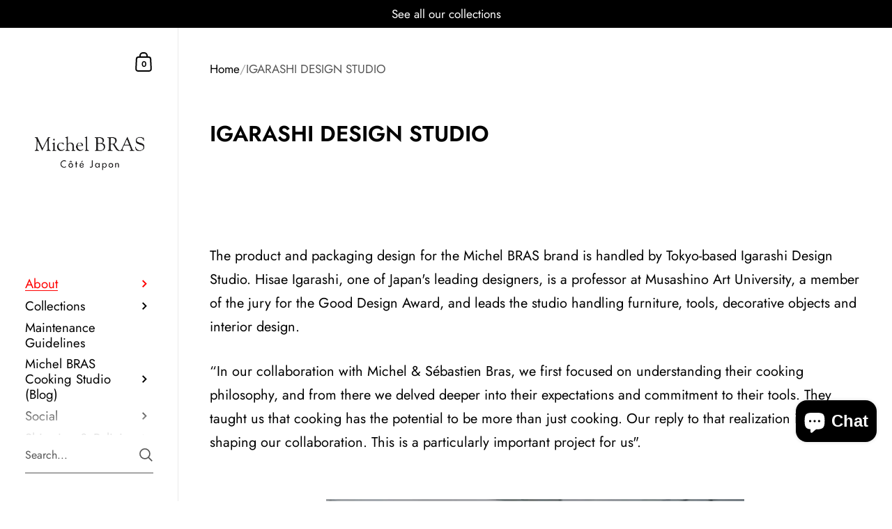

--- FILE ---
content_type: text/html; charset=utf-8
request_url: https://michel-bras-cote-japon.com/pages/designer
body_size: 36055
content:

<!doctype html><html class="no-js" lang="en" dir="ltr">
  
<head>
  <!-- Google Tag Manager -->
<script>(function(w,d,s,l,i){w[l]=w[l]||[];w[l].push({'gtm.start':
new Date().getTime(),event:'gtm.js'});var f=d.getElementsByTagName(s)[0],
j=d.createElement(s),dl=l!='dataLayer'?'&l='+l:'';j.async=true;j.src=
'https://www.googletagmanager.com/gtm.js?id='+i+dl;f.parentNode.insertBefore(j,f);
})(window,document,'script','dataLayer','GTM-W8Q2RWXX');</script>
<!-- End Google Tag Manager -->

	<meta charset="utf-8">
  <meta http-equiv="X-UA-Compatible" content="IE=edge,chrome=1">
  <meta name="viewport" content="width=device-width, initial-scale=1.0, height=device-height, minimum-scale=1.0"><link rel="shortcut icon" href="//michel-bras-cote-japon.com/cdn/shop/files/LogoCenter_-01.png?crop=center&height=48&v=1675749132&width=48" type="image/png" /><title>IGARASHI DESIGN STUDIO &ndash; Michel BRAS Côté Japon</title><meta name="description" content="  The product and packaging design for the Michel BRAS brand is handled by Tokyo-based Igarashi Design Studio. Hisae Igarashi, one of Japan&#39;s leading designers, is a professor at Musashino Art University, a member of the jury for the Good Design Award, and leads the studio handling furniture, tools, decorative objects ">

<meta property="og:site_name" content="Michel BRAS Côté Japon">
<meta property="og:url" content="https://michel-bras-cote-japon.com/pages/designer">
<meta property="og:title" content="IGARASHI DESIGN STUDIO">
<meta property="og:type" content="website">
<meta property="og:description" content="  The product and packaging design for the Michel BRAS brand is handled by Tokyo-based Igarashi Design Studio. Hisae Igarashi, one of Japan&#39;s leading designers, is a professor at Musashino Art University, a member of the jury for the Good Design Award, and leads the studio handling furniture, tools, decorative objects "><meta name="twitter:card" content="summary_large_image">
<meta name="twitter:title" content="IGARASHI DESIGN STUDIO">
<meta name="twitter:description" content="  The product and packaging design for the Michel BRAS brand is handled by Tokyo-based Igarashi Design Studio. Hisae Igarashi, one of Japan&#39;s leading designers, is a professor at Musashino Art University, a member of the jury for the Good Design Award, and leads the studio handling furniture, tools, decorative objects "><script type="application/ld+json">
  [
    {
      "@context": "https://schema.org",
      "@type": "WebSite",
      "name": "Michel BRAS Côté Japon",
      "url": "https:\/\/michel-bras-cote-japon.com"
    },
    {
      "@context": "https://schema.org",
      "@type": "Organization",
      "name": "Michel BRAS Côté Japon",
      "url": "https:\/\/michel-bras-cote-japon.com"
    }
  ]
</script>

<script type="application/ld+json">
{
  "@context": "http://schema.org",
  "@type": "BreadcrumbList",
  "itemListElement": [
    {
      "@type": "ListItem",
      "position": 1,
      "name": "Home",
      "item": "https://michel-bras-cote-japon.com"
    },{
        "@type": "ListItem",
        "position": 2,
        "name": "IGARASHI DESIGN STUDIO",
        "item": "https://michel-bras-cote-japon.com/pages/designer"
      }]
}
</script><link rel="canonical" href="https://michel-bras-cote-japon.com/pages/designer">

  <link rel="preconnect" href="https://cdn.shopify.com"><link rel="preconnect" href="https://fonts.shopifycdn.com" crossorigin><link href="//michel-bras-cote-japon.com/cdn/shop/t/9/assets/theme.css?v=102843535565919075671756369392" as="style" rel="preload"><link href="//michel-bras-cote-japon.com/cdn/shop/t/9/assets/section-sidebar.css?v=72653557871761192531756369392" as="style" rel="preload"><link href="//michel-bras-cote-japon.com/cdn/shop/t/9/assets/component-product-item.css?v=150537970065674146051756369391" as="style" rel="preload">
<link rel="preload" href="//michel-bras-cote-japon.com/cdn/fonts/jost/jost_n6.ec1178db7a7515114a2d84e3dd680832b7af8b99.woff2" as="font" type="font/woff2" crossorigin><link rel="preload" href="//michel-bras-cote-japon.com/cdn/fonts/jost/jost_n4.d47a1b6347ce4a4c9f437608011273009d91f2b7.woff2" as="font" type="font/woff2" crossorigin>

<style type="text/css">@font-face {
  font-family: Jost;
  font-weight: 600;
  font-style: normal;
  font-display: swap;
  src: url("//michel-bras-cote-japon.com/cdn/fonts/jost/jost_n6.ec1178db7a7515114a2d84e3dd680832b7af8b99.woff2") format("woff2"),
       url("//michel-bras-cote-japon.com/cdn/fonts/jost/jost_n6.b1178bb6bdd3979fef38e103a3816f6980aeaff9.woff") format("woff");
}
@font-face {
  font-family: Jost;
  font-weight: 400;
  font-style: normal;
  font-display: swap;
  src: url("//michel-bras-cote-japon.com/cdn/fonts/jost/jost_n4.d47a1b6347ce4a4c9f437608011273009d91f2b7.woff2") format("woff2"),
       url("//michel-bras-cote-japon.com/cdn/fonts/jost/jost_n4.791c46290e672b3f85c3d1c651ef2efa3819eadd.woff") format("woff");
}
@font-face {
  font-family: Jost;
  font-weight: 500;
  font-style: normal;
  font-display: swap;
  src: url("//michel-bras-cote-japon.com/cdn/fonts/jost/jost_n5.7c8497861ffd15f4e1284cd221f14658b0e95d61.woff2") format("woff2"),
       url("//michel-bras-cote-japon.com/cdn/fonts/jost/jost_n5.fb6a06896db583cc2df5ba1b30d9c04383119dd9.woff") format("woff");
}
@font-face {
  font-family: Jost;
  font-weight: 600;
  font-style: normal;
  font-display: swap;
  src: url("//michel-bras-cote-japon.com/cdn/fonts/jost/jost_n6.ec1178db7a7515114a2d84e3dd680832b7af8b99.woff2") format("woff2"),
       url("//michel-bras-cote-japon.com/cdn/fonts/jost/jost_n6.b1178bb6bdd3979fef38e103a3816f6980aeaff9.woff") format("woff");
}
@font-face {
  font-family: Jost;
  font-weight: 700;
  font-style: normal;
  font-display: swap;
  src: url("//michel-bras-cote-japon.com/cdn/fonts/jost/jost_n7.921dc18c13fa0b0c94c5e2517ffe06139c3615a3.woff2") format("woff2"),
       url("//michel-bras-cote-japon.com/cdn/fonts/jost/jost_n7.cbfc16c98c1e195f46c536e775e4e959c5f2f22b.woff") format("woff");
}
@font-face {
  font-family: Jost;
  font-weight: 400;
  font-style: italic;
  font-display: swap;
  src: url("//michel-bras-cote-japon.com/cdn/fonts/jost/jost_i4.b690098389649750ada222b9763d55796c5283a5.woff2") format("woff2"),
       url("//michel-bras-cote-japon.com/cdn/fonts/jost/jost_i4.fd766415a47e50b9e391ae7ec04e2ae25e7e28b0.woff") format("woff");
}
@font-face {
  font-family: Jost;
  font-weight: 700;
  font-style: italic;
  font-display: swap;
  src: url("//michel-bras-cote-japon.com/cdn/fonts/jost/jost_i7.d8201b854e41e19d7ed9b1a31fe4fe71deea6d3f.woff2") format("woff2"),
       url("//michel-bras-cote-japon.com/cdn/fonts/jost/jost_i7.eae515c34e26b6c853efddc3fc0c552e0de63757.woff") format("woff");
}
:root {

    /* Color variables - SIDEBAR */

    --color-sidebar-bg: 255, 255, 255;
    --color-sidebar-mobile-border: #e0e0e0;

    --color-sidebar-txt: 0, 0, 0;
    --color-sidebar-txt-foreground: 255, 255, 255;

    --color-sidebar-accent: 255, 0, 0;
    --color-sidebar-accent-foreground: 255, 255, 255;

    /* Color variables - BODY */

    --color-body-bg: 255, 255, 255;

    --color-body-txt: 0, 0, 0;
    --color-body-txt-foreground: 255, 255, 255;

    --color-body-accent: 255, 0, 0;
    --color-body-accent-foreground: 255, 255, 255;

    /* Color variables - FOOTER */

    --color-footer-bg: 255, 255, 255;
    --color-footer-txt: 0, 0, 0;
    --color-footer-accent: 255, 0, 0;

    /* Color variables - SPI */

    --color-body-text: #000000;
    --color-body: #ffffff;
    --color-bg: #ffffff;

    --color-grid-bg: 0, 0, 0;
    --color-grid-text: 255, 255, 255;

    /* Font variables */

    --base-headings-size: 27;
    --base-body-size: 20;
    --base-body-size-alt: 20;

    --font-stack-headings: Jost, sans-serif;
    --font-weight-headings: 600;
    --font-style-headings: normal;

    --font-stack-body: Jost, sans-serif;
    --font-weight-body: 400;
    --font-style-body: normal;--font-weight-body-medium: 500;--font-weight-body-semibold: 600;

    --font-weight-body-bold: 700;

    /* Layout */
    --vertical-padding-base: 100px;
    --horizontal-padding-base: 90px;
    --grid-gutter-base: 40px;

    --border-radius-buttons: 0px;
    --border-radius-forms: clamp(0px,0px, 10px);

  }

  select, .regular-select-cover {
    background-image: url("data:image/svg+xml,%3Csvg class='svg symbol symbol--arrow' xmlns='http://www.w3.org/2000/svg' width='24' height='24' fill='none'%3E%3Cpath fill-rule='evenodd' d='M13.828 14.414l4-4L16.414 9l-4 4-4-4L7 10.414l5.414 5.414 1.414-1.414z' fill='%23000000'%3E%3C/path%3E%3C/svg%3E") !important;
  }
  .sidebar-element .regular-select-cover,
  .sidebar-element select {
    background-image: url("data:image/svg+xml,%3Csvg class='svg symbol symbol--arrow' xmlns='http://www.w3.org/2000/svg' width='24' height='24' fill='none'%3E%3Cpath fill-rule='evenodd' d='M13.828 14.414l4-4L16.414 9l-4 4-4-4L7 10.414l5.414 5.414 1.414-1.414z' fill='%23000000'%3E%3C/path%3E%3C/svg%3E") !important;
  }
  .footer .regular-select-cover {
    background-image: url("data:image/svg+xml,%3Csvg class='svg symbol symbol--arrow' xmlns='http://www.w3.org/2000/svg' width='24' height='24' fill='none'%3E%3Cpath fill-rule='evenodd' d='M13.828 14.414l4-4L16.414 9l-4 4-4-4L7 10.414l5.414 5.414 1.414-1.414z' fill='%23000000'%3E%3C/path%3E%3C/svg%3E") !important;
  }
  
</style><link href="//michel-bras-cote-japon.com/cdn/shop/t/9/assets/theme.css?v=102843535565919075671756369392" rel="stylesheet" type="text/css" media="all" />

	<script>window.performance && window.performance.mark && window.performance.mark('shopify.content_for_header.start');</script><meta name="facebook-domain-verification" content="bfarv5wyc95iymmyd4pfs2bdt7069u">
<meta name="google-site-verification" content="QkuruyogxNIRVebZbclnONCwjmAIFtwiaem5jgGepts">
<meta id="shopify-digital-wallet" name="shopify-digital-wallet" content="/71784366389/digital_wallets/dialog">
<meta name="shopify-checkout-api-token" content="d75ab6b02c31fd3af96da2bf3f1a2a37">
<meta id="in-context-paypal-metadata" data-shop-id="71784366389" data-venmo-supported="false" data-environment="production" data-locale="en_US" data-paypal-v4="true" data-currency="JPY">
<link rel="alternate" hreflang="x-default" href="https://michel-bras-cote-japon.com/pages/designer">
<link rel="alternate" hreflang="en-JP" href="https://michel-bras-cote-japon.com/pages/designer">
<link rel="alternate" hreflang="ja-JP" href="https://michel-bras-cote-japon.com/ja/pages/designer">
<link rel="alternate" hreflang="fr-JP" href="https://michel-bras-cote-japon.com/fr/pages/designer">
<link rel="alternate" hreflang="es-JP" href="https://michel-bras-cote-japon.com/es/pages/designer">
<script async="async" src="/checkouts/internal/preloads.js?locale=en-JP"></script>
<link rel="preconnect" href="https://shop.app" crossorigin="anonymous">
<script async="async" src="https://shop.app/checkouts/internal/preloads.js?locale=en-JP&shop_id=71784366389" crossorigin="anonymous"></script>
<script id="apple-pay-shop-capabilities" type="application/json">{"shopId":71784366389,"countryCode":"JP","currencyCode":"JPY","merchantCapabilities":["supports3DS"],"merchantId":"gid:\/\/shopify\/Shop\/71784366389","merchantName":"Michel BRAS Côté Japon","requiredBillingContactFields":["postalAddress","email","phone"],"requiredShippingContactFields":["postalAddress","email","phone"],"shippingType":"shipping","supportedNetworks":["visa","masterCard","amex","jcb","discover"],"total":{"type":"pending","label":"Michel BRAS Côté Japon","amount":"1.00"},"shopifyPaymentsEnabled":true,"supportsSubscriptions":true}</script>
<script id="shopify-features" type="application/json">{"accessToken":"d75ab6b02c31fd3af96da2bf3f1a2a37","betas":["rich-media-storefront-analytics"],"domain":"michel-bras-cote-japon.com","predictiveSearch":true,"shopId":71784366389,"locale":"en"}</script>
<script>var Shopify = Shopify || {};
Shopify.shop = "bras-a-table.myshopify.com";
Shopify.locale = "en";
Shopify.currency = {"active":"JPY","rate":"1.0"};
Shopify.country = "JP";
Shopify.theme = {"name":"Updated copy of Updated copy of Updated copy of...","id":181873443125,"schema_name":"Kingdom","schema_version":"5.4.0","theme_store_id":725,"role":"main"};
Shopify.theme.handle = "null";
Shopify.theme.style = {"id":null,"handle":null};
Shopify.cdnHost = "michel-bras-cote-japon.com/cdn";
Shopify.routes = Shopify.routes || {};
Shopify.routes.root = "/";</script>
<script type="module">!function(o){(o.Shopify=o.Shopify||{}).modules=!0}(window);</script>
<script>!function(o){function n(){var o=[];function n(){o.push(Array.prototype.slice.apply(arguments))}return n.q=o,n}var t=o.Shopify=o.Shopify||{};t.loadFeatures=n(),t.autoloadFeatures=n()}(window);</script>
<script>
  window.ShopifyPay = window.ShopifyPay || {};
  window.ShopifyPay.apiHost = "shop.app\/pay";
  window.ShopifyPay.redirectState = null;
</script>
<script id="shop-js-analytics" type="application/json">{"pageType":"page"}</script>
<script defer="defer" async type="module" src="//michel-bras-cote-japon.com/cdn/shopifycloud/shop-js/modules/v2/client.init-shop-cart-sync_CGREiBkR.en.esm.js"></script>
<script defer="defer" async type="module" src="//michel-bras-cote-japon.com/cdn/shopifycloud/shop-js/modules/v2/chunk.common_Bt2Up4BP.esm.js"></script>
<script type="module">
  await import("//michel-bras-cote-japon.com/cdn/shopifycloud/shop-js/modules/v2/client.init-shop-cart-sync_CGREiBkR.en.esm.js");
await import("//michel-bras-cote-japon.com/cdn/shopifycloud/shop-js/modules/v2/chunk.common_Bt2Up4BP.esm.js");

  window.Shopify.SignInWithShop?.initShopCartSync?.({"fedCMEnabled":true,"windoidEnabled":true});

</script>
<script>
  window.Shopify = window.Shopify || {};
  if (!window.Shopify.featureAssets) window.Shopify.featureAssets = {};
  window.Shopify.featureAssets['shop-js'] = {"shop-cart-sync":["modules/v2/client.shop-cart-sync_CQNAmp__.en.esm.js","modules/v2/chunk.common_Bt2Up4BP.esm.js"],"init-windoid":["modules/v2/client.init-windoid_BMafEeJe.en.esm.js","modules/v2/chunk.common_Bt2Up4BP.esm.js"],"shop-cash-offers":["modules/v2/client.shop-cash-offers_3d66YIS3.en.esm.js","modules/v2/chunk.common_Bt2Up4BP.esm.js","modules/v2/chunk.modal_Dk0o9ppo.esm.js"],"init-fed-cm":["modules/v2/client.init-fed-cm_B-WG4sqw.en.esm.js","modules/v2/chunk.common_Bt2Up4BP.esm.js"],"shop-toast-manager":["modules/v2/client.shop-toast-manager_DhuhblEJ.en.esm.js","modules/v2/chunk.common_Bt2Up4BP.esm.js"],"shop-button":["modules/v2/client.shop-button_B5xLHL5j.en.esm.js","modules/v2/chunk.common_Bt2Up4BP.esm.js"],"avatar":["modules/v2/client.avatar_BTnouDA3.en.esm.js"],"init-shop-email-lookup-coordinator":["modules/v2/client.init-shop-email-lookup-coordinator_hqFayTDE.en.esm.js","modules/v2/chunk.common_Bt2Up4BP.esm.js"],"init-shop-cart-sync":["modules/v2/client.init-shop-cart-sync_CGREiBkR.en.esm.js","modules/v2/chunk.common_Bt2Up4BP.esm.js"],"shop-login-button":["modules/v2/client.shop-login-button_g5QkWrqe.en.esm.js","modules/v2/chunk.common_Bt2Up4BP.esm.js","modules/v2/chunk.modal_Dk0o9ppo.esm.js"],"pay-button":["modules/v2/client.pay-button_Cuf0bNvL.en.esm.js","modules/v2/chunk.common_Bt2Up4BP.esm.js"],"init-shop-for-new-customer-accounts":["modules/v2/client.init-shop-for-new-customer-accounts_Bxwhl6__.en.esm.js","modules/v2/client.shop-login-button_g5QkWrqe.en.esm.js","modules/v2/chunk.common_Bt2Up4BP.esm.js","modules/v2/chunk.modal_Dk0o9ppo.esm.js"],"init-customer-accounts-sign-up":["modules/v2/client.init-customer-accounts-sign-up_al3d1WE3.en.esm.js","modules/v2/client.shop-login-button_g5QkWrqe.en.esm.js","modules/v2/chunk.common_Bt2Up4BP.esm.js","modules/v2/chunk.modal_Dk0o9ppo.esm.js"],"shop-follow-button":["modules/v2/client.shop-follow-button_B9MutJJO.en.esm.js","modules/v2/chunk.common_Bt2Up4BP.esm.js","modules/v2/chunk.modal_Dk0o9ppo.esm.js"],"checkout-modal":["modules/v2/client.checkout-modal_OBPaeP-J.en.esm.js","modules/v2/chunk.common_Bt2Up4BP.esm.js","modules/v2/chunk.modal_Dk0o9ppo.esm.js"],"init-customer-accounts":["modules/v2/client.init-customer-accounts_Brxa5h1K.en.esm.js","modules/v2/client.shop-login-button_g5QkWrqe.en.esm.js","modules/v2/chunk.common_Bt2Up4BP.esm.js","modules/v2/chunk.modal_Dk0o9ppo.esm.js"],"lead-capture":["modules/v2/client.lead-capture_BBBv1Qpe.en.esm.js","modules/v2/chunk.common_Bt2Up4BP.esm.js","modules/v2/chunk.modal_Dk0o9ppo.esm.js"],"shop-login":["modules/v2/client.shop-login_DoNRI_y4.en.esm.js","modules/v2/chunk.common_Bt2Up4BP.esm.js","modules/v2/chunk.modal_Dk0o9ppo.esm.js"],"payment-terms":["modules/v2/client.payment-terms_BlOJedZ2.en.esm.js","modules/v2/chunk.common_Bt2Up4BP.esm.js","modules/v2/chunk.modal_Dk0o9ppo.esm.js"]};
</script>
<script id="__st">var __st={"a":71784366389,"offset":32400,"reqid":"c99f7cf4-c910-41fb-a3f2-f6743390a4e6-1762641641","pageurl":"michel-bras-cote-japon.com\/pages\/designer","s":"pages-111731999029","u":"b288726c8137","p":"page","rtyp":"page","rid":111731999029};</script>
<script>window.ShopifyPaypalV4VisibilityTracking = true;</script>
<script id="captcha-bootstrap">!function(){'use strict';const t='contact',e='account',n='new_comment',o=[[t,t],['blogs',n],['comments',n],[t,'customer']],c=[[e,'customer_login'],[e,'guest_login'],[e,'recover_customer_password'],[e,'create_customer']],r=t=>t.map((([t,e])=>`form[action*='/${t}']:not([data-nocaptcha='true']) input[name='form_type'][value='${e}']`)).join(','),a=t=>()=>t?[...document.querySelectorAll(t)].map((t=>t.form)):[];function s(){const t=[...o],e=r(t);return a(e)}const i='password',u='form_key',d=['recaptcha-v3-token','g-recaptcha-response','h-captcha-response',i],f=()=>{try{return window.sessionStorage}catch{return}},m='__shopify_v',_=t=>t.elements[u];function p(t,e,n=!1){try{const o=window.sessionStorage,c=JSON.parse(o.getItem(e)),{data:r}=function(t){const{data:e,action:n}=t;return t[m]||n?{data:e,action:n}:{data:t,action:n}}(c);for(const[e,n]of Object.entries(r))t.elements[e]&&(t.elements[e].value=n);n&&o.removeItem(e)}catch(o){console.error('form repopulation failed',{error:o})}}const l='form_type',E='cptcha';function T(t){t.dataset[E]=!0}const w=window,h=w.document,L='Shopify',v='ce_forms',y='captcha';let A=!1;((t,e)=>{const n=(g='f06e6c50-85a8-45c8-87d0-21a2b65856fe',I='https://cdn.shopify.com/shopifycloud/storefront-forms-hcaptcha/ce_storefront_forms_captcha_hcaptcha.v1.5.2.iife.js',D={infoText:'Protected by hCaptcha',privacyText:'Privacy',termsText:'Terms'},(t,e,n)=>{const o=w[L][v],c=o.bindForm;if(c)return c(t,g,e,D).then(n);var r;o.q.push([[t,g,e,D],n]),r=I,A||(h.body.append(Object.assign(h.createElement('script'),{id:'captcha-provider',async:!0,src:r})),A=!0)});var g,I,D;w[L]=w[L]||{},w[L][v]=w[L][v]||{},w[L][v].q=[],w[L][y]=w[L][y]||{},w[L][y].protect=function(t,e){n(t,void 0,e),T(t)},Object.freeze(w[L][y]),function(t,e,n,w,h,L){const[v,y,A,g]=function(t,e,n){const i=e?o:[],u=t?c:[],d=[...i,...u],f=r(d),m=r(i),_=r(d.filter((([t,e])=>n.includes(e))));return[a(f),a(m),a(_),s()]}(w,h,L),I=t=>{const e=t.target;return e instanceof HTMLFormElement?e:e&&e.form},D=t=>v().includes(t);t.addEventListener('submit',(t=>{const e=I(t);if(!e)return;const n=D(e)&&!e.dataset.hcaptchaBound&&!e.dataset.recaptchaBound,o=_(e),c=g().includes(e)&&(!o||!o.value);(n||c)&&t.preventDefault(),c&&!n&&(function(t){try{if(!f())return;!function(t){const e=f();if(!e)return;const n=_(t);if(!n)return;const o=n.value;o&&e.removeItem(o)}(t);const e=Array.from(Array(32),(()=>Math.random().toString(36)[2])).join('');!function(t,e){_(t)||t.append(Object.assign(document.createElement('input'),{type:'hidden',name:u})),t.elements[u].value=e}(t,e),function(t,e){const n=f();if(!n)return;const o=[...t.querySelectorAll(`input[type='${i}']`)].map((({name:t})=>t)),c=[...d,...o],r={};for(const[a,s]of new FormData(t).entries())c.includes(a)||(r[a]=s);n.setItem(e,JSON.stringify({[m]:1,action:t.action,data:r}))}(t,e)}catch(e){console.error('failed to persist form',e)}}(e),e.submit())}));const S=(t,e)=>{t&&!t.dataset[E]&&(n(t,e.some((e=>e===t))),T(t))};for(const o of['focusin','change'])t.addEventListener(o,(t=>{const e=I(t);D(e)&&S(e,y())}));const B=e.get('form_key'),M=e.get(l),P=B&&M;t.addEventListener('DOMContentLoaded',(()=>{const t=y();if(P)for(const e of t)e.elements[l].value===M&&p(e,B);[...new Set([...A(),...v().filter((t=>'true'===t.dataset.shopifyCaptcha))])].forEach((e=>S(e,t)))}))}(h,new URLSearchParams(w.location.search),n,t,e,['guest_login'])})(!0,!0)}();</script>
<script integrity="sha256-52AcMU7V7pcBOXWImdc/TAGTFKeNjmkeM1Pvks/DTgc=" data-source-attribution="shopify.loadfeatures" defer="defer" src="//michel-bras-cote-japon.com/cdn/shopifycloud/storefront/assets/storefront/load_feature-81c60534.js" crossorigin="anonymous"></script>
<script crossorigin="anonymous" defer="defer" src="//michel-bras-cote-japon.com/cdn/shopifycloud/storefront/assets/shopify_pay/storefront-65b4c6d7.js?v=20250812"></script>
<script data-source-attribution="shopify.dynamic_checkout.dynamic.init">var Shopify=Shopify||{};Shopify.PaymentButton=Shopify.PaymentButton||{isStorefrontPortableWallets:!0,init:function(){window.Shopify.PaymentButton.init=function(){};var t=document.createElement("script");t.src="https://michel-bras-cote-japon.com/cdn/shopifycloud/portable-wallets/latest/portable-wallets.en.js",t.type="module",document.head.appendChild(t)}};
</script>
<script data-source-attribution="shopify.dynamic_checkout.buyer_consent">
  function portableWalletsHideBuyerConsent(e){var t=document.getElementById("shopify-buyer-consent"),n=document.getElementById("shopify-subscription-policy-button");t&&n&&(t.classList.add("hidden"),t.setAttribute("aria-hidden","true"),n.removeEventListener("click",e))}function portableWalletsShowBuyerConsent(e){var t=document.getElementById("shopify-buyer-consent"),n=document.getElementById("shopify-subscription-policy-button");t&&n&&(t.classList.remove("hidden"),t.removeAttribute("aria-hidden"),n.addEventListener("click",e))}window.Shopify?.PaymentButton&&(window.Shopify.PaymentButton.hideBuyerConsent=portableWalletsHideBuyerConsent,window.Shopify.PaymentButton.showBuyerConsent=portableWalletsShowBuyerConsent);
</script>
<script data-source-attribution="shopify.dynamic_checkout.cart.bootstrap">document.addEventListener("DOMContentLoaded",(function(){function t(){return document.querySelector("shopify-accelerated-checkout-cart, shopify-accelerated-checkout")}if(t())Shopify.PaymentButton.init();else{new MutationObserver((function(e,n){t()&&(Shopify.PaymentButton.init(),n.disconnect())})).observe(document.body,{childList:!0,subtree:!0})}}));
</script>
<script id='scb4127' type='text/javascript' async='' src='https://michel-bras-cote-japon.com/cdn/shopifycloud/privacy-banner/storefront-banner.js'></script><link id="shopify-accelerated-checkout-styles" rel="stylesheet" media="screen" href="https://michel-bras-cote-japon.com/cdn/shopifycloud/portable-wallets/latest/accelerated-checkout-backwards-compat.css" crossorigin="anonymous">
<style id="shopify-accelerated-checkout-cart">
        #shopify-buyer-consent {
  margin-top: 1em;
  display: inline-block;
  width: 100%;
}

#shopify-buyer-consent.hidden {
  display: none;
}

#shopify-subscription-policy-button {
  background: none;
  border: none;
  padding: 0;
  text-decoration: underline;
  font-size: inherit;
  cursor: pointer;
}

#shopify-subscription-policy-button::before {
  box-shadow: none;
}

      </style>

<script>window.performance && window.performance.mark && window.performance.mark('shopify.content_for_header.end');</script><noscript>
    <link rel="stylesheet" href="//michel-bras-cote-japon.com/cdn/shop/t/9/assets/theme-noscript.css?v=18192456971343881671756369392">
  </noscript>

  <script>
    const ProductGalleryResizeHelper = productGallery => {
      if ( ( window.innerWidth >= 768 && productGallery.classList.contains('product-gallery--slider') ) || ( window.innerWidth < 1024 && window.innerWidth >= 768 ) ) {
        productGallery.querySelectorAll('.lazy-image').forEach(elm=>{
          const gutter = "image"==elm.parentNode.dataset.productMediaType||1024>window.innerWidth?0:productGallery.classList.contains("product-gallery--thumbnails")?productGallery.classList.contains("product-gallery--gutter")?110:100:productGallery.classList.contains("product-gallery--gutter")?70:50;
          elm.parentNode.style.width = ( ( productGallery.offsetHeight - gutter ) * elm.dataset.ratio ) + 'px';
        });
      } else {
        productGallery.querySelectorAll('.lazy-image').forEach(elm=>{
          elm.parentNode.style.width = '';
        });
      }
    }
  </script>

<!-- BEGIN app block: shopify://apps/judge-me-reviews/blocks/judgeme_core/61ccd3b1-a9f2-4160-9fe9-4fec8413e5d8 --><!-- Start of Judge.me Core -->




<link rel="dns-prefetch" href="https://cdnwidget.judge.me">
<link rel="dns-prefetch" href="https://cdn.judge.me">
<link rel="dns-prefetch" href="https://cdn1.judge.me">
<link rel="dns-prefetch" href="https://api.judge.me">

<script data-cfasync='false' class='jdgm-settings-script'>window.jdgmSettings={"pagination":5,"disable_web_reviews":false,"badge_no_review_text":"No reviews","badge_n_reviews_text":"{{ n }} review/reviews","badge_star_color":"#000000","hide_badge_preview_if_no_reviews":true,"badge_hide_text":false,"enforce_center_preview_badge":false,"widget_title":"Customer Reviews","widget_open_form_text":"Write a review","widget_close_form_text":"Cancel review","widget_refresh_page_text":"Refresh page","widget_summary_text":"Based on {{ number_of_reviews }} review/reviews","widget_no_review_text":"Be the first to write a review","widget_name_field_text":"Name","widget_verified_name_field_text":"Verified Name (public)","widget_name_placeholder_text":"Enter your name (public)","widget_required_field_error_text":"This field is required.","widget_email_field_text":"Email","widget_verified_email_field_text":"Verified Email (private, can not be edited)","widget_email_placeholder_text":"Enter your email (private)","widget_email_field_error_text":"Please enter a valid email address.","widget_rating_field_text":"Rating","widget_review_title_field_text":"Review Title","widget_review_title_placeholder_text":"Give your review a title","widget_review_body_field_text":"Review","widget_review_body_placeholder_text":"Write your comments here","widget_pictures_field_text":"Picture/Video (optional)","widget_submit_review_text":"Submit Review","widget_submit_verified_review_text":"Submit Verified Review","widget_submit_success_msg_with_auto_publish":"Thank you! Please refresh the page in a few moments to see your review. You can remove or edit your review by logging into \u003ca href='https://judge.me/login' target='_blank' rel='nofollow noopener'\u003eJudge.me\u003c/a\u003e","widget_submit_success_msg_no_auto_publish":"Thank you! Your review will be published as soon as it is approved by the shop admin. You can remove or edit your review by logging into \u003ca href='https://judge.me/login' target='_blank' rel='nofollow noopener'\u003eJudge.me\u003c/a\u003e","widget_show_default_reviews_out_of_total_text":"Showing {{ n_reviews_shown }} out of {{ n_reviews }} reviews.","widget_show_all_link_text":"Show all","widget_show_less_link_text":"Show less","widget_author_said_text":"{{ reviewer_name }} said:","widget_days_text":"{{ n }} days ago","widget_weeks_text":"{{ n }} week/weeks ago","widget_months_text":"{{ n }} month/months ago","widget_years_text":"{{ n }} year/years ago","widget_yesterday_text":"Yesterday","widget_today_text":"Today","widget_replied_text":"\u003e\u003e {{ shop_name }} replied:","widget_read_more_text":"Read more","widget_rating_filter_see_all_text":"See all reviews","widget_sorting_most_recent_text":"Most Recent","widget_sorting_highest_rating_text":"Highest Rating","widget_sorting_lowest_rating_text":"Lowest Rating","widget_sorting_with_pictures_text":"Only Pictures","widget_sorting_most_helpful_text":"Most Helpful","widget_open_question_form_text":"Ask a question","widget_reviews_subtab_text":"Reviews","widget_questions_subtab_text":"Questions","widget_question_label_text":"Question","widget_answer_label_text":"Answer","widget_question_placeholder_text":"Write your question here","widget_submit_question_text":"Submit Question","widget_question_submit_success_text":"Thank you for your question! We will notify you once it gets answered.","widget_star_color":"#000000","verified_badge_text":"Verified","verified_badge_placement":"left-of-reviewer-name","widget_hide_border":false,"widget_social_share":false,"all_reviews_include_out_of_store_products":true,"all_reviews_out_of_store_text":"(out of store)","all_reviews_product_name_prefix_text":"about","enable_review_pictures":true,"widget_product_reviews_subtab_text":"Product Reviews","widget_shop_reviews_subtab_text":"Shop Reviews","widget_write_a_store_review_text":"Write a Store Review","widget_other_languages_heading":"Reviews in Other Languages","widget_sorting_pictures_first_text":"Pictures First","floating_tab_button_name":"★ Reviews","floating_tab_title":"Let customers speak for us","floating_tab_url":"","floating_tab_url_enabled":false,"all_reviews_text_badge_text":"Customers rate us {{ shop.metafields.judgeme.all_reviews_rating | round: 1 }}/5 based on {{ shop.metafields.judgeme.all_reviews_count }} reviews.","all_reviews_text_badge_text_branded_style":"{{ shop.metafields.judgeme.all_reviews_rating | round: 1 }} out of 5 stars based on {{ shop.metafields.judgeme.all_reviews_count }} reviews","all_reviews_text_badge_url":"","all_reviews_text_style":"branded","featured_carousel_title":"Let customers speak for us","featured_carousel_count_text":"from {{ n }} reviews","featured_carousel_url":"","verified_count_badge_style":"branded","verified_count_badge_url":"","picture_reminder_submit_button":"Upload Pictures","widget_sorting_videos_first_text":"Videos First","widget_review_pending_text":"Pending","remove_microdata_snippet":true,"preview_badge_no_question_text":"No questions","preview_badge_n_question_text":"{{ number_of_questions }} question/questions","widget_search_bar_placeholder":"Search reviews","widget_sorting_verified_only_text":"Verified only","featured_carousel_more_reviews_button_text":"Read more reviews","featured_carousel_view_product_button_text":"View product","all_reviews_page_load_more_text":"Load More Reviews","widget_advanced_speed_features":5,"widget_public_name_text":"displayed publicly like","default_reviewer_name_has_non_latin":true,"widget_reviewer_anonymous":"Anonymous","medals_widget_title":"Judge.me Review Medals","widget_invalid_yt_video_url_error_text":"Not a YouTube video URL","widget_max_length_field_error_text":"Please enter no more than {0} characters.","widget_verified_by_shop_text":"Verified by Shop","widget_load_with_code_splitting":true,"widget_ugc_title":"Made by us, Shared by you","widget_ugc_subtitle":"Tag us to see your picture featured in our page","widget_ugc_primary_button_text":"Buy Now","widget_ugc_secondary_button_text":"Load More","widget_ugc_reviews_button_text":"View Reviews","widget_primary_color":"#141515","widget_summary_average_rating_text":"{{ average_rating }} out of 5","widget_media_grid_title":"Customer photos \u0026 videos","widget_media_grid_see_more_text":"See more","widget_verified_by_judgeme_text":"Verified by Judge.me","widget_verified_by_judgeme_text_in_store_medals":"Verified by Judge.me","widget_media_field_exceed_quantity_message":"Sorry, we can only accept {{ max_media }} for one review.","widget_media_field_exceed_limit_message":"{{ file_name }} is too large, please select a {{ media_type }} less than {{ size_limit }}MB.","widget_review_submitted_text":"Review Submitted!","widget_question_submitted_text":"Question Submitted!","widget_close_form_text_question":"Cancel","widget_write_your_answer_here_text":"Write your answer here","widget_enabled_branded_link":true,"widget_show_collected_by_judgeme":false,"widget_collected_by_judgeme_text":"collected by Judge.me","widget_load_more_text":"Load More","widget_full_review_text":"Full Review","widget_read_more_reviews_text":"Read More Reviews","widget_read_questions_text":"Read Questions","widget_questions_and_answers_text":"Questions \u0026 Answers","widget_verified_by_text":"Verified by","widget_number_of_reviews_text":"{{ number_of_reviews }} reviews","widget_back_button_text":"Back","widget_next_button_text":"Next","widget_custom_forms_filter_button":"Filters","how_reviews_are_collected":"How reviews are collected?","widget_gdpr_statement":"How we use your data: We’ll only contact you about the review you left, and only if necessary. By submitting your review, you agree to Judge.me’s \u003ca href='https://judge.me/terms' target='_blank' rel='nofollow noopener'\u003eterms\u003c/a\u003e, \u003ca href='https://judge.me/privacy' target='_blank' rel='nofollow noopener'\u003eprivacy\u003c/a\u003e and \u003ca href='https://judge.me/content-policy' target='_blank' rel='nofollow noopener'\u003econtent\u003c/a\u003e policies.","review_snippet_widget_round_border_style":true,"review_snippet_widget_card_color":"#FFFFFF","review_snippet_widget_slider_arrows_background_color":"#FFFFFF","review_snippet_widget_slider_arrows_color":"#000000","review_snippet_widget_star_color":"#339999","platform":"shopify","branding_url":"https://app.judge.me/reviews","branding_text":"Powered by Judge.me","locale":"en","reply_name":"Michel BRAS Côté Japon","widget_version":"3.0","footer":true,"autopublish":true,"review_dates":false,"enable_custom_form":false,"enable_multi_locales_translations":false,"can_be_branded":true,"reply_name_text":"Michel BRAS Côté Japon"};</script> <style class='jdgm-settings-style'>﻿.jdgm-xx{left:0}:root{--jdgm-primary-color: #141515;--jdgm-secondary-color: rgba(20,21,21,0.1);--jdgm-star-color: #000;--jdgm-write-review-text-color: white;--jdgm-write-review-bg-color: #141515;--jdgm-paginate-color: #141515;--jdgm-border-radius: 0;--jdgm-reviewer-name-color: #141515}.jdgm-histogram__bar-content{background-color:#141515}.jdgm-rev[data-verified-buyer=true] .jdgm-rev__icon.jdgm-rev__icon:after,.jdgm-rev__buyer-badge.jdgm-rev__buyer-badge{color:white;background-color:#141515}.jdgm-review-widget--small .jdgm-gallery.jdgm-gallery .jdgm-gallery__thumbnail-link:nth-child(8) .jdgm-gallery__thumbnail-wrapper.jdgm-gallery__thumbnail-wrapper:before{content:"See more"}@media only screen and (min-width: 768px){.jdgm-gallery.jdgm-gallery .jdgm-gallery__thumbnail-link:nth-child(8) .jdgm-gallery__thumbnail-wrapper.jdgm-gallery__thumbnail-wrapper:before{content:"See more"}}.jdgm-preview-badge .jdgm-star.jdgm-star{color:#000000}.jdgm-prev-badge[data-average-rating='0.00']{display:none !important}.jdgm-rev .jdgm-rev__timestamp,.jdgm-quest .jdgm-rev__timestamp,.jdgm-carousel-item__timestamp{display:none !important}.jdgm-author-all-initials{display:none !important}.jdgm-author-last-initial{display:none !important}.jdgm-rev-widg__title{visibility:hidden}.jdgm-rev-widg__summary-text{visibility:hidden}.jdgm-prev-badge__text{visibility:hidden}.jdgm-rev__prod-link-prefix:before{content:'about'}.jdgm-rev__out-of-store-text:before{content:'(out of store)'}@media only screen and (min-width: 768px){.jdgm-rev__pics .jdgm-rev_all-rev-page-picture-separator,.jdgm-rev__pics .jdgm-rev__product-picture{display:none}}@media only screen and (max-width: 768px){.jdgm-rev__pics .jdgm-rev_all-rev-page-picture-separator,.jdgm-rev__pics .jdgm-rev__product-picture{display:none}}.jdgm-preview-badge[data-template="product"]{display:none !important}.jdgm-preview-badge[data-template="collection"]{display:none !important}.jdgm-preview-badge[data-template="index"]{display:none !important}.jdgm-review-widget[data-from-snippet="true"]{display:none !important}.jdgm-verified-count-badget[data-from-snippet="true"]{display:none !important}.jdgm-carousel-wrapper[data-from-snippet="true"]{display:none !important}.jdgm-all-reviews-text[data-from-snippet="true"]{display:none !important}.jdgm-medals-section[data-from-snippet="true"]{display:none !important}.jdgm-ugc-media-wrapper[data-from-snippet="true"]{display:none !important}.jdgm-review-snippet-widget .jdgm-rev-snippet-widget__cards-container .jdgm-rev-snippet-card{border-radius:8px;background:#fff}.jdgm-review-snippet-widget .jdgm-rev-snippet-widget__cards-container .jdgm-rev-snippet-card__rev-rating .jdgm-star{color:#399}.jdgm-review-snippet-widget .jdgm-rev-snippet-widget__prev-btn,.jdgm-review-snippet-widget .jdgm-rev-snippet-widget__next-btn{border-radius:50%;background:#fff}.jdgm-review-snippet-widget .jdgm-rev-snippet-widget__prev-btn>svg,.jdgm-review-snippet-widget .jdgm-rev-snippet-widget__next-btn>svg{fill:#000}.jdgm-full-rev-modal.rev-snippet-widget .jm-mfp-container .jm-mfp-content,.jdgm-full-rev-modal.rev-snippet-widget .jm-mfp-container .jdgm-full-rev__icon,.jdgm-full-rev-modal.rev-snippet-widget .jm-mfp-container .jdgm-full-rev__pic-img,.jdgm-full-rev-modal.rev-snippet-widget .jm-mfp-container .jdgm-full-rev__reply{border-radius:8px}.jdgm-full-rev-modal.rev-snippet-widget .jm-mfp-container .jdgm-full-rev[data-verified-buyer="true"] .jdgm-full-rev__icon::after{border-radius:8px}.jdgm-full-rev-modal.rev-snippet-widget .jm-mfp-container .jdgm-full-rev .jdgm-rev__buyer-badge{border-radius:calc( 8px / 2 )}.jdgm-full-rev-modal.rev-snippet-widget .jm-mfp-container .jdgm-full-rev .jdgm-full-rev__replier::before{content:'Michel BRAS Côté Japon'}.jdgm-full-rev-modal.rev-snippet-widget .jm-mfp-container .jdgm-full-rev .jdgm-full-rev__product-button{border-radius:calc( 8px * 6 )}
</style> <style class='jdgm-settings-style'></style>

  
  
  
  <style class='jdgm-miracle-styles'>
  @-webkit-keyframes jdgm-spin{0%{-webkit-transform:rotate(0deg);-ms-transform:rotate(0deg);transform:rotate(0deg)}100%{-webkit-transform:rotate(359deg);-ms-transform:rotate(359deg);transform:rotate(359deg)}}@keyframes jdgm-spin{0%{-webkit-transform:rotate(0deg);-ms-transform:rotate(0deg);transform:rotate(0deg)}100%{-webkit-transform:rotate(359deg);-ms-transform:rotate(359deg);transform:rotate(359deg)}}@font-face{font-family:'JudgemeStar';src:url("[data-uri]") format("woff");font-weight:normal;font-style:normal}.jdgm-star{font-family:'JudgemeStar';display:inline !important;text-decoration:none !important;padding:0 4px 0 0 !important;margin:0 !important;font-weight:bold;opacity:1;-webkit-font-smoothing:antialiased;-moz-osx-font-smoothing:grayscale}.jdgm-star:hover{opacity:1}.jdgm-star:last-of-type{padding:0 !important}.jdgm-star.jdgm--on:before{content:"\e000"}.jdgm-star.jdgm--off:before{content:"\e001"}.jdgm-star.jdgm--half:before{content:"\e002"}.jdgm-widget *{margin:0;line-height:1.4;-webkit-box-sizing:border-box;-moz-box-sizing:border-box;box-sizing:border-box;-webkit-overflow-scrolling:touch}.jdgm-hidden{display:none !important;visibility:hidden !important}.jdgm-temp-hidden{display:none}.jdgm-spinner{width:40px;height:40px;margin:auto;border-radius:50%;border-top:2px solid #eee;border-right:2px solid #eee;border-bottom:2px solid #eee;border-left:2px solid #ccc;-webkit-animation:jdgm-spin 0.8s infinite linear;animation:jdgm-spin 0.8s infinite linear}.jdgm-prev-badge{display:block !important}

</style>


  
  
   


<script data-cfasync='false' class='jdgm-script'>
!function(e){window.jdgm=window.jdgm||{},jdgm.CDN_HOST="https://cdnwidget.judge.me/",jdgm.API_HOST="https://api.judge.me/",jdgm.CDN_BASE_URL="https://cdn.shopify.com/extensions/019a5eb5-0dc5-7e74-86f0-08347215dbed/judgeme-extensions-193/assets/",
jdgm.docReady=function(d){(e.attachEvent?"complete"===e.readyState:"loading"!==e.readyState)?
setTimeout(d,0):e.addEventListener("DOMContentLoaded",d)},jdgm.loadCSS=function(d,t,o,a){
!o&&jdgm.loadCSS.requestedUrls.indexOf(d)>=0||(jdgm.loadCSS.requestedUrls.push(d),
(a=e.createElement("link")).rel="stylesheet",a.class="jdgm-stylesheet",a.media="nope!",
a.href=d,a.onload=function(){this.media="all",t&&setTimeout(t)},e.body.appendChild(a))},
jdgm.loadCSS.requestedUrls=[],jdgm.loadJS=function(e,d){var t=new XMLHttpRequest;
t.onreadystatechange=function(){4===t.readyState&&(Function(t.response)(),d&&d(t.response))},
t.open("GET",e),t.send()},jdgm.docReady((function(){(window.jdgmLoadCSS||e.querySelectorAll(
".jdgm-widget, .jdgm-all-reviews-page").length>0)&&(jdgmSettings.widget_load_with_code_splitting?
parseFloat(jdgmSettings.widget_version)>=3?jdgm.loadCSS(jdgm.CDN_HOST+"widget_v3/base.css"):
jdgm.loadCSS(jdgm.CDN_HOST+"widget/base.css"):jdgm.loadCSS(jdgm.CDN_HOST+"shopify_v2.css"),
jdgm.loadJS(jdgm.CDN_HOST+"loader.js"))}))}(document);
</script>
<noscript><link rel="stylesheet" type="text/css" media="all" href="https://cdnwidget.judge.me/shopify_v2.css"></noscript>

<!-- BEGIN app snippet: theme_fix_tags --><script>
  (function() {
    var jdgmThemeFixes = null;
    if (!jdgmThemeFixes) return;
    var thisThemeFix = jdgmThemeFixes[Shopify.theme.id];
    if (!thisThemeFix) return;

    if (thisThemeFix.html) {
      document.addEventListener("DOMContentLoaded", function() {
        var htmlDiv = document.createElement('div');
        htmlDiv.classList.add('jdgm-theme-fix-html');
        htmlDiv.innerHTML = thisThemeFix.html;
        document.body.append(htmlDiv);
      });
    };

    if (thisThemeFix.css) {
      var styleTag = document.createElement('style');
      styleTag.classList.add('jdgm-theme-fix-style');
      styleTag.innerHTML = thisThemeFix.css;
      document.head.append(styleTag);
    };

    if (thisThemeFix.js) {
      var scriptTag = document.createElement('script');
      scriptTag.classList.add('jdgm-theme-fix-script');
      scriptTag.innerHTML = thisThemeFix.js;
      document.head.append(scriptTag);
    };
  })();
</script>
<!-- END app snippet -->
<!-- End of Judge.me Core -->



<!-- END app block --><script src="https://cdn.shopify.com/extensions/7bc9bb47-adfa-4267-963e-cadee5096caf/inbox-1252/assets/inbox-chat-loader.js" type="text/javascript" defer="defer"></script>
<script src="https://cdn.shopify.com/extensions/019a5eb5-0dc5-7e74-86f0-08347215dbed/judgeme-extensions-193/assets/loader.js" type="text/javascript" defer="defer"></script>
<link href="https://monorail-edge.shopifysvc.com" rel="dns-prefetch">
<script>(function(){if ("sendBeacon" in navigator && "performance" in window) {try {var session_token_from_headers = performance.getEntriesByType('navigation')[0].serverTiming.find(x => x.name == '_s').description;} catch {var session_token_from_headers = undefined;}var session_cookie_matches = document.cookie.match(/_shopify_s=([^;]*)/);var session_token_from_cookie = session_cookie_matches && session_cookie_matches.length === 2 ? session_cookie_matches[1] : "";var session_token = session_token_from_headers || session_token_from_cookie || "";function handle_abandonment_event(e) {var entries = performance.getEntries().filter(function(entry) {return /monorail-edge.shopifysvc.com/.test(entry.name);});if (!window.abandonment_tracked && entries.length === 0) {window.abandonment_tracked = true;var currentMs = Date.now();var navigation_start = performance.timing.navigationStart;var payload = {shop_id: 71784366389,url: window.location.href,navigation_start,duration: currentMs - navigation_start,session_token,page_type: "page"};window.navigator.sendBeacon("https://monorail-edge.shopifysvc.com/v1/produce", JSON.stringify({schema_id: "online_store_buyer_site_abandonment/1.1",payload: payload,metadata: {event_created_at_ms: currentMs,event_sent_at_ms: currentMs}}));}}window.addEventListener('pagehide', handle_abandonment_event);}}());</script>
<script id="web-pixels-manager-setup">(function e(e,d,r,n,o){if(void 0===o&&(o={}),!Boolean(null===(a=null===(i=window.Shopify)||void 0===i?void 0:i.analytics)||void 0===a?void 0:a.replayQueue)){var i,a;window.Shopify=window.Shopify||{};var t=window.Shopify;t.analytics=t.analytics||{};var s=t.analytics;s.replayQueue=[],s.publish=function(e,d,r){return s.replayQueue.push([e,d,r]),!0};try{self.performance.mark("wpm:start")}catch(e){}var l=function(){var e={modern:/Edge?\/(1{2}[4-9]|1[2-9]\d|[2-9]\d{2}|\d{4,})\.\d+(\.\d+|)|Firefox\/(1{2}[4-9]|1[2-9]\d|[2-9]\d{2}|\d{4,})\.\d+(\.\d+|)|Chrom(ium|e)\/(9{2}|\d{3,})\.\d+(\.\d+|)|(Maci|X1{2}).+ Version\/(15\.\d+|(1[6-9]|[2-9]\d|\d{3,})\.\d+)([,.]\d+|)( \(\w+\)|)( Mobile\/\w+|) Safari\/|Chrome.+OPR\/(9{2}|\d{3,})\.\d+\.\d+|(CPU[ +]OS|iPhone[ +]OS|CPU[ +]iPhone|CPU IPhone OS|CPU iPad OS)[ +]+(15[._]\d+|(1[6-9]|[2-9]\d|\d{3,})[._]\d+)([._]\d+|)|Android:?[ /-](13[3-9]|1[4-9]\d|[2-9]\d{2}|\d{4,})(\.\d+|)(\.\d+|)|Android.+Firefox\/(13[5-9]|1[4-9]\d|[2-9]\d{2}|\d{4,})\.\d+(\.\d+|)|Android.+Chrom(ium|e)\/(13[3-9]|1[4-9]\d|[2-9]\d{2}|\d{4,})\.\d+(\.\d+|)|SamsungBrowser\/([2-9]\d|\d{3,})\.\d+/,legacy:/Edge?\/(1[6-9]|[2-9]\d|\d{3,})\.\d+(\.\d+|)|Firefox\/(5[4-9]|[6-9]\d|\d{3,})\.\d+(\.\d+|)|Chrom(ium|e)\/(5[1-9]|[6-9]\d|\d{3,})\.\d+(\.\d+|)([\d.]+$|.*Safari\/(?![\d.]+ Edge\/[\d.]+$))|(Maci|X1{2}).+ Version\/(10\.\d+|(1[1-9]|[2-9]\d|\d{3,})\.\d+)([,.]\d+|)( \(\w+\)|)( Mobile\/\w+|) Safari\/|Chrome.+OPR\/(3[89]|[4-9]\d|\d{3,})\.\d+\.\d+|(CPU[ +]OS|iPhone[ +]OS|CPU[ +]iPhone|CPU IPhone OS|CPU iPad OS)[ +]+(10[._]\d+|(1[1-9]|[2-9]\d|\d{3,})[._]\d+)([._]\d+|)|Android:?[ /-](13[3-9]|1[4-9]\d|[2-9]\d{2}|\d{4,})(\.\d+|)(\.\d+|)|Mobile Safari.+OPR\/([89]\d|\d{3,})\.\d+\.\d+|Android.+Firefox\/(13[5-9]|1[4-9]\d|[2-9]\d{2}|\d{4,})\.\d+(\.\d+|)|Android.+Chrom(ium|e)\/(13[3-9]|1[4-9]\d|[2-9]\d{2}|\d{4,})\.\d+(\.\d+|)|Android.+(UC? ?Browser|UCWEB|U3)[ /]?(15\.([5-9]|\d{2,})|(1[6-9]|[2-9]\d|\d{3,})\.\d+)\.\d+|SamsungBrowser\/(5\.\d+|([6-9]|\d{2,})\.\d+)|Android.+MQ{2}Browser\/(14(\.(9|\d{2,})|)|(1[5-9]|[2-9]\d|\d{3,})(\.\d+|))(\.\d+|)|K[Aa][Ii]OS\/(3\.\d+|([4-9]|\d{2,})\.\d+)(\.\d+|)/},d=e.modern,r=e.legacy,n=navigator.userAgent;return n.match(d)?"modern":n.match(r)?"legacy":"unknown"}(),u="modern"===l?"modern":"legacy",c=(null!=n?n:{modern:"",legacy:""})[u],f=function(e){return[e.baseUrl,"/wpm","/b",e.hashVersion,"modern"===e.buildTarget?"m":"l",".js"].join("")}({baseUrl:d,hashVersion:r,buildTarget:u}),m=function(e){var d=e.version,r=e.bundleTarget,n=e.surface,o=e.pageUrl,i=e.monorailEndpoint;return{emit:function(e){var a=e.status,t=e.errorMsg,s=(new Date).getTime(),l=JSON.stringify({metadata:{event_sent_at_ms:s},events:[{schema_id:"web_pixels_manager_load/3.1",payload:{version:d,bundle_target:r,page_url:o,status:a,surface:n,error_msg:t},metadata:{event_created_at_ms:s}}]});if(!i)return console&&console.warn&&console.warn("[Web Pixels Manager] No Monorail endpoint provided, skipping logging."),!1;try{return self.navigator.sendBeacon.bind(self.navigator)(i,l)}catch(e){}var u=new XMLHttpRequest;try{return u.open("POST",i,!0),u.setRequestHeader("Content-Type","text/plain"),u.send(l),!0}catch(e){return console&&console.warn&&console.warn("[Web Pixels Manager] Got an unhandled error while logging to Monorail."),!1}}}}({version:r,bundleTarget:l,surface:e.surface,pageUrl:self.location.href,monorailEndpoint:e.monorailEndpoint});try{o.browserTarget=l,function(e){var d=e.src,r=e.async,n=void 0===r||r,o=e.onload,i=e.onerror,a=e.sri,t=e.scriptDataAttributes,s=void 0===t?{}:t,l=document.createElement("script"),u=document.querySelector("head"),c=document.querySelector("body");if(l.async=n,l.src=d,a&&(l.integrity=a,l.crossOrigin="anonymous"),s)for(var f in s)if(Object.prototype.hasOwnProperty.call(s,f))try{l.dataset[f]=s[f]}catch(e){}if(o&&l.addEventListener("load",o),i&&l.addEventListener("error",i),u)u.appendChild(l);else{if(!c)throw new Error("Did not find a head or body element to append the script");c.appendChild(l)}}({src:f,async:!0,onload:function(){if(!function(){var e,d;return Boolean(null===(d=null===(e=window.Shopify)||void 0===e?void 0:e.analytics)||void 0===d?void 0:d.initialized)}()){var d=window.webPixelsManager.init(e)||void 0;if(d){var r=window.Shopify.analytics;r.replayQueue.forEach((function(e){var r=e[0],n=e[1],o=e[2];d.publishCustomEvent(r,n,o)})),r.replayQueue=[],r.publish=d.publishCustomEvent,r.visitor=d.visitor,r.initialized=!0}}},onerror:function(){return m.emit({status:"failed",errorMsg:"".concat(f," has failed to load")})},sri:function(e){var d=/^sha384-[A-Za-z0-9+/=]+$/;return"string"==typeof e&&d.test(e)}(c)?c:"",scriptDataAttributes:o}),m.emit({status:"loading"})}catch(e){m.emit({status:"failed",errorMsg:(null==e?void 0:e.message)||"Unknown error"})}}})({shopId: 71784366389,storefrontBaseUrl: "https://michel-bras-cote-japon.com",extensionsBaseUrl: "https://extensions.shopifycdn.com/cdn/shopifycloud/web-pixels-manager",monorailEndpoint: "https://monorail-edge.shopifysvc.com/unstable/produce_batch",surface: "storefront-renderer",enabledBetaFlags: ["2dca8a86"],webPixelsConfigList: [{"id":"1494942005","configuration":"{\"webPixelName\":\"Judge.me\"}","eventPayloadVersion":"v1","runtimeContext":"STRICT","scriptVersion":"34ad157958823915625854214640f0bf","type":"APP","apiClientId":683015,"privacyPurposes":["ANALYTICS"],"dataSharingAdjustments":{"protectedCustomerApprovalScopes":["read_customer_email","read_customer_name","read_customer_personal_data","read_customer_phone"]}},{"id":"860553525","configuration":"{\"config\":\"{\\\"google_tag_ids\\\":[\\\"G-YW0R7KEJEX\\\",\\\"GT-TWZC2NK\\\"],\\\"target_country\\\":\\\"JP\\\",\\\"gtag_events\\\":[{\\\"type\\\":\\\"search\\\",\\\"action_label\\\":\\\"G-YW0R7KEJEX\\\"},{\\\"type\\\":\\\"begin_checkout\\\",\\\"action_label\\\":\\\"G-YW0R7KEJEX\\\"},{\\\"type\\\":\\\"view_item\\\",\\\"action_label\\\":[\\\"G-YW0R7KEJEX\\\",\\\"MC-CW6QNQDNR9\\\"]},{\\\"type\\\":\\\"purchase\\\",\\\"action_label\\\":[\\\"G-YW0R7KEJEX\\\",\\\"MC-CW6QNQDNR9\\\"]},{\\\"type\\\":\\\"page_view\\\",\\\"action_label\\\":[\\\"G-YW0R7KEJEX\\\",\\\"MC-CW6QNQDNR9\\\"]},{\\\"type\\\":\\\"add_payment_info\\\",\\\"action_label\\\":\\\"G-YW0R7KEJEX\\\"},{\\\"type\\\":\\\"add_to_cart\\\",\\\"action_label\\\":\\\"G-YW0R7KEJEX\\\"}],\\\"enable_monitoring_mode\\\":false}\"}","eventPayloadVersion":"v1","runtimeContext":"OPEN","scriptVersion":"b2a88bafab3e21179ed38636efcd8a93","type":"APP","apiClientId":1780363,"privacyPurposes":[],"dataSharingAdjustments":{"protectedCustomerApprovalScopes":["read_customer_address","read_customer_email","read_customer_name","read_customer_personal_data","read_customer_phone"]}},{"id":"305955125","configuration":"{\"pixel_id\":\"1495744600829306\",\"pixel_type\":\"facebook_pixel\",\"metaapp_system_user_token\":\"-\"}","eventPayloadVersion":"v1","runtimeContext":"OPEN","scriptVersion":"ca16bc87fe92b6042fbaa3acc2fbdaa6","type":"APP","apiClientId":2329312,"privacyPurposes":["ANALYTICS","MARKETING","SALE_OF_DATA"],"dataSharingAdjustments":{"protectedCustomerApprovalScopes":["read_customer_address","read_customer_email","read_customer_name","read_customer_personal_data","read_customer_phone"]}},{"id":"193888565","configuration":"{\"tagID\":\"2613034045297\"}","eventPayloadVersion":"v1","runtimeContext":"STRICT","scriptVersion":"18031546ee651571ed29edbe71a3550b","type":"APP","apiClientId":3009811,"privacyPurposes":["ANALYTICS","MARKETING","SALE_OF_DATA"],"dataSharingAdjustments":{"protectedCustomerApprovalScopes":["read_customer_address","read_customer_email","read_customer_name","read_customer_personal_data","read_customer_phone"]}},{"id":"shopify-app-pixel","configuration":"{}","eventPayloadVersion":"v1","runtimeContext":"STRICT","scriptVersion":"0450","apiClientId":"shopify-pixel","type":"APP","privacyPurposes":["ANALYTICS","MARKETING"]},{"id":"shopify-custom-pixel","eventPayloadVersion":"v1","runtimeContext":"LAX","scriptVersion":"0450","apiClientId":"shopify-pixel","type":"CUSTOM","privacyPurposes":["ANALYTICS","MARKETING"]}],isMerchantRequest: false,initData: {"shop":{"name":"Michel BRAS Côté Japon","paymentSettings":{"currencyCode":"JPY"},"myshopifyDomain":"bras-a-table.myshopify.com","countryCode":"JP","storefrontUrl":"https:\/\/michel-bras-cote-japon.com"},"customer":null,"cart":null,"checkout":null,"productVariants":[],"purchasingCompany":null},},"https://michel-bras-cote-japon.com/cdn","ae1676cfwd2530674p4253c800m34e853cb",{"modern":"","legacy":""},{"shopId":"71784366389","storefrontBaseUrl":"https:\/\/michel-bras-cote-japon.com","extensionBaseUrl":"https:\/\/extensions.shopifycdn.com\/cdn\/shopifycloud\/web-pixels-manager","surface":"storefront-renderer","enabledBetaFlags":"[\"2dca8a86\"]","isMerchantRequest":"false","hashVersion":"ae1676cfwd2530674p4253c800m34e853cb","publish":"custom","events":"[[\"page_viewed\",{}]]"});</script><script>
  window.ShopifyAnalytics = window.ShopifyAnalytics || {};
  window.ShopifyAnalytics.meta = window.ShopifyAnalytics.meta || {};
  window.ShopifyAnalytics.meta.currency = 'JPY';
  var meta = {"page":{"pageType":"page","resourceType":"page","resourceId":111731999029}};
  for (var attr in meta) {
    window.ShopifyAnalytics.meta[attr] = meta[attr];
  }
</script>
<script class="analytics">
  (function () {
    var customDocumentWrite = function(content) {
      var jquery = null;

      if (window.jQuery) {
        jquery = window.jQuery;
      } else if (window.Checkout && window.Checkout.$) {
        jquery = window.Checkout.$;
      }

      if (jquery) {
        jquery('body').append(content);
      }
    };

    var hasLoggedConversion = function(token) {
      if (token) {
        return document.cookie.indexOf('loggedConversion=' + token) !== -1;
      }
      return false;
    }

    var setCookieIfConversion = function(token) {
      if (token) {
        var twoMonthsFromNow = new Date(Date.now());
        twoMonthsFromNow.setMonth(twoMonthsFromNow.getMonth() + 2);

        document.cookie = 'loggedConversion=' + token + '; expires=' + twoMonthsFromNow;
      }
    }

    var trekkie = window.ShopifyAnalytics.lib = window.trekkie = window.trekkie || [];
    if (trekkie.integrations) {
      return;
    }
    trekkie.methods = [
      'identify',
      'page',
      'ready',
      'track',
      'trackForm',
      'trackLink'
    ];
    trekkie.factory = function(method) {
      return function() {
        var args = Array.prototype.slice.call(arguments);
        args.unshift(method);
        trekkie.push(args);
        return trekkie;
      };
    };
    for (var i = 0; i < trekkie.methods.length; i++) {
      var key = trekkie.methods[i];
      trekkie[key] = trekkie.factory(key);
    }
    trekkie.load = function(config) {
      trekkie.config = config || {};
      trekkie.config.initialDocumentCookie = document.cookie;
      var first = document.getElementsByTagName('script')[0];
      var script = document.createElement('script');
      script.type = 'text/javascript';
      script.onerror = function(e) {
        var scriptFallback = document.createElement('script');
        scriptFallback.type = 'text/javascript';
        scriptFallback.onerror = function(error) {
                var Monorail = {
      produce: function produce(monorailDomain, schemaId, payload) {
        var currentMs = new Date().getTime();
        var event = {
          schema_id: schemaId,
          payload: payload,
          metadata: {
            event_created_at_ms: currentMs,
            event_sent_at_ms: currentMs
          }
        };
        return Monorail.sendRequest("https://" + monorailDomain + "/v1/produce", JSON.stringify(event));
      },
      sendRequest: function sendRequest(endpointUrl, payload) {
        // Try the sendBeacon API
        if (window && window.navigator && typeof window.navigator.sendBeacon === 'function' && typeof window.Blob === 'function' && !Monorail.isIos12()) {
          var blobData = new window.Blob([payload], {
            type: 'text/plain'
          });

          if (window.navigator.sendBeacon(endpointUrl, blobData)) {
            return true;
          } // sendBeacon was not successful

        } // XHR beacon

        var xhr = new XMLHttpRequest();

        try {
          xhr.open('POST', endpointUrl);
          xhr.setRequestHeader('Content-Type', 'text/plain');
          xhr.send(payload);
        } catch (e) {
          console.log(e);
        }

        return false;
      },
      isIos12: function isIos12() {
        return window.navigator.userAgent.lastIndexOf('iPhone; CPU iPhone OS 12_') !== -1 || window.navigator.userAgent.lastIndexOf('iPad; CPU OS 12_') !== -1;
      }
    };
    Monorail.produce('monorail-edge.shopifysvc.com',
      'trekkie_storefront_load_errors/1.1',
      {shop_id: 71784366389,
      theme_id: 181873443125,
      app_name: "storefront",
      context_url: window.location.href,
      source_url: "//michel-bras-cote-japon.com/cdn/s/trekkie.storefront.308893168db1679b4a9f8a086857af995740364f.min.js"});

        };
        scriptFallback.async = true;
        scriptFallback.src = '//michel-bras-cote-japon.com/cdn/s/trekkie.storefront.308893168db1679b4a9f8a086857af995740364f.min.js';
        first.parentNode.insertBefore(scriptFallback, first);
      };
      script.async = true;
      script.src = '//michel-bras-cote-japon.com/cdn/s/trekkie.storefront.308893168db1679b4a9f8a086857af995740364f.min.js';
      first.parentNode.insertBefore(script, first);
    };
    trekkie.load(
      {"Trekkie":{"appName":"storefront","development":false,"defaultAttributes":{"shopId":71784366389,"isMerchantRequest":null,"themeId":181873443125,"themeCityHash":"11979981722781040628","contentLanguage":"en","currency":"JPY"},"isServerSideCookieWritingEnabled":true,"monorailRegion":"shop_domain","enabledBetaFlags":["f0df213a"]},"Session Attribution":{},"S2S":{"facebookCapiEnabled":true,"source":"trekkie-storefront-renderer","apiClientId":580111}}
    );

    var loaded = false;
    trekkie.ready(function() {
      if (loaded) return;
      loaded = true;

      window.ShopifyAnalytics.lib = window.trekkie;

      var originalDocumentWrite = document.write;
      document.write = customDocumentWrite;
      try { window.ShopifyAnalytics.merchantGoogleAnalytics.call(this); } catch(error) {};
      document.write = originalDocumentWrite;

      window.ShopifyAnalytics.lib.page(null,{"pageType":"page","resourceType":"page","resourceId":111731999029,"shopifyEmitted":true});

      var match = window.location.pathname.match(/checkouts\/(.+)\/(thank_you|post_purchase)/)
      var token = match? match[1]: undefined;
      if (!hasLoggedConversion(token)) {
        setCookieIfConversion(token);
        
      }
    });


        var eventsListenerScript = document.createElement('script');
        eventsListenerScript.async = true;
        eventsListenerScript.src = "//michel-bras-cote-japon.com/cdn/shopifycloud/storefront/assets/shop_events_listener-3da45d37.js";
        document.getElementsByTagName('head')[0].appendChild(eventsListenerScript);

})();</script>
<script
  defer
  src="https://michel-bras-cote-japon.com/cdn/shopifycloud/perf-kit/shopify-perf-kit-2.1.2.min.js"
  data-application="storefront-renderer"
  data-shop-id="71784366389"
  data-render-region="gcp-us-central1"
  data-page-type="page"
  data-theme-instance-id="181873443125"
  data-theme-name="Kingdom"
  data-theme-version="5.4.0"
  data-monorail-region="shop_domain"
  data-resource-timing-sampling-rate="10"
  data-shs="true"
  data-shs-beacon="true"
  data-shs-export-with-fetch="true"
  data-shs-logs-sample-rate="1"
></script>
</head>

<body id="igarashi-design-studio" class="no-touchevents
   template-page template-page
">
<!-- Google Tag Manager (noscript) -->
<noscript><iframe src="https://www.googletagmanager.com/ns.html?id=GTM-W8Q2RWXX"
height="0" width="0" style="display:none;visibility:hidden"></iframe></noscript>
<!-- End Google Tag Manager (noscript) -->
	<script type="text/javascript">
		if ( 'ontouchstart' in window || window.DocumentTouch && document instanceof DocumentTouch ) {
		  document.querySelector('body').classList.remove('no-touchevents');
		  document.querySelector('body').classList.add('touchevents');
		} 
	</script>

  <script>
    function debounce(fn, wait) {
      let t;
      return (...args) => {
        clearTimeout(t);
        t = setTimeout(() => fn.apply(this, args), wait);
      };
    }
    window.KEYCODES = {
      TAB: 9,
      ESC: 27,
      DOWN: 40,
      RIGHT: 39,
      UP: 38,
      LEFT: 37,
      RETURN: 13
    };
  </script>
  
  <a href="#content" class="visually-hidden skip-to-content" tabindex="0">Skip to content</a>
  <div id="screen-reader-info" aria-live="polite" class="visually-hidden"></div><div id="shopify-section-announcement-bar" class="shopify-section mount-announcement"><link href="//michel-bras-cote-japon.com/cdn/shop/t/9/assets/section-announcement-bar.css?v=19607784013598875741756369392" rel="stylesheet" type="text/css" media="all" />
		
		<announcement-bar><a class="announcement" href="/collections"><span class="announcement__text body-text-sm">See all our collections</span></a></announcement-bar><style data-shopify>
			.announcement {
				background: #000000;
				color: #ffffff;
			}
			.announcement__exit polygon {
				fill: #ffffff;
			}</style>

    <script type="text/javascript">
      var ad = localStorage.getItem('announcement-dismissed');
      if ( ad != 'true' ) {
        document.querySelector('body').classList.add('show-announcement-bar');
      }
    </script><script src="//michel-bras-cote-japon.com/cdn/shop/t/9/assets/component-announcement-bar.js?v=45814524406249057521756369391" defer></script>

</div><div id="shopify-section-sidebar" class="shopify-section mount-sidebar mount-overlay"><link href="//michel-bras-cote-japon.com/cdn/shop/t/9/assets/section-sidebar.css?v=72653557871761192531756369392" rel="stylesheet" type="text/css" media="all" />

<main-sidebar class="sidebar">

	<div class="sidebar__container sidebar__responsive-container sidebar-element sidebar-menus-holder">

		<div class="sidebar__container-holder" style="flex: 1 0 auto;">

	    <header class="logo">
				<div><a class="logo__image" href="/" style="display:block;height:202.0px">
							<img src="//michel-bras-cote-japon.com/cdn/shop/files/F80F4DFB-E4AF-496A-B800-D988DD1F05AC_1_201_a.jpg?v=1683252182" alt="Michel BRAS Côté Japon" style="width: 202px;" width="2476" height="2476"  /></a></div>
	    </header>

	    <div class="sidebar__responsive-handles"><span class="sidebar__search-handle" tabindex="0">
						<span class="icon icon-search" aria-hidden="true"><svg class="svg symbol symbol--search" xmlns="http://www.w3.org/2000/svg" viewBox="0 0 24 24"><path d="M10.2 19.2a8.96 8.96 0 0 1-9-9 8.96 8.96 0 0 1 9-9 8.96 8.96 0 0 1 9 9 8.96 8.96 0 0 1-9 9zm0-16c-3.9 0-7 3.1-7 7s3.1 7 7 7 7-3.1 7-7c0-3.8-3.1-7-7-7z"/><path d="M15.65 17.11l1.414-1.414 5.657 5.657-1.414 1.414z"/></svg></span>
					</span><a href="/cart" class="sidebar__cart-handle" title="Shopping Cart">
					<span class="visually-hidden">Shopping Cart</span>
					<span class="icon icon-cart" aria-hidden="true" style="height: 28px;"><svg class="svg symbol symbol--cart low-dpi" width="24" height="28" viewBox="0 0 24 28" fill="none" xmlns="http://www.w3.org/2000/svg"><path d="M7 7H4.85375C3.25513 7 1.93732 8.25356 1.85749 9.85019L1.15749 23.8502C1.07181 25.5637 2.43806 27 4.15375 27H19.8463C21.5619 27 22.9282 25.5637 22.8425 23.8502L22.1425 9.85019C22.0627 8.25356 20.7449 7 19.1463 7H17M7 7V5C7 2.79086 8.79086 1 11 1H13C15.2091 1 17 2.79086 17 5V7M7 7H17" stroke="black" stroke-width="2"/></svg><svg class="svg symbol symbol--cart high-dpi" width="24" height="28" viewBox="0 0 24 28" fill="none" xmlns="http://www.w3.org/2000/svg"><path d="M7.20513 7.11364H4.96283C3.37199 7.11364 2.05776 8.35543 1.96765 9.94371L1.17984 23.8301C1.08221 25.551 2.45138 27 4.17502 27H19.825C21.5486 27 22.9178 25.551 22.8202 23.8301L22.0324 9.94371C21.9422 8.35542 20.628 7.11364 19.0372 7.11364H16.7949M7.20513 7.11364V5C7.20513 2.79086 8.99599 1 11.2051 1H12.7949C15.004 1 16.7949 2.79086 16.7949 5V7.11364M7.20513 7.11364H16.7949" stroke="black" stroke-width="1.5"/></svg></span>
					<span class="count" aria-hidden="true" data-header-cart-count>0</span>
				</a>

				<span class="sidebar__menu-handle" tabindex="0">
					<span class="icon icon-menu" aria-hidden="true"><svg class="svg symbol symbol--burger" width="24" height="28" viewBox="0 0 24 28" fill="none" xmlns="http://www.w3.org/2000/svg"><path d="M0 5H24V7H0V5Z" fill="black"/><path d="M0 13H24V14V15H0C0 14.7071 0 14.2286 0 14C0 13.7714 0 13.2929 0 13Z" fill="black"/><path d="M0 21H24V23H0V21Z" fill="black"/></svg></span>
				</span>

			</div>

	    <sidebar-drawer style="display:block" data-overlay="sidebar" class="sidebar__menus  search-bottom-padding ">

				<span class="sidebar__menus-close hidden sidebar-close-element" data-js-close tabindex="0">
					<span class="visually-hidden">Close</span>
					<span aria-hidden="true"><svg version="1.1" class="svg close" xmlns="//www.w3.org/2000/svg" xmlns:xlink="//www.w3.org  /1999/xlink" x="0px" y="0px" width="60px" height="60px" viewBox="0 0 60 60" enable-background="new 0 0 60 60" xml:space="preserve"><polygon points="38.936,23.561 36.814,21.439 30.562,27.691 24.311,21.439 22.189,23.561 28.441,29.812 22.189,36.064 24.311,38.186 30.562,31.934 36.814,38.186 38.936,36.064 32.684,29.812 "/></svg></span>
				</span>

				<span class="sidebar__menus-back hidden" tabindex="0">
					<span class="visually-hidden">Back</span>
					<span aria-hidden="true"><svg class="svg symbol symbol--arrow-left" style="transform: rotate(180deg);" xmlns="http://www.w3.org/2000/svg" viewBox="0 0 24 24"><path d="M18.4 6.6L17 8.1l3.2 3.2H.2v2h20L17 16.6l1.4 1.4 5.6-5.7z"/></svg></span>
				</span>

		    <nav class="primary-menu"><ul class="sidebar__menu sidebar-menu-element sidebar--primary"></ul></nav>

	    	<nav class="secondary-menu"><ul class="sidebar__menu sidebar-menu-element sidebar--secondary"><li class=" has-submenu has-first-submenu "  aria-haspopup="true" >

			<a href="/pages/michel-bras-kitchenware"  class=" parent-has-submenu  selected " data-type="secondary">
				<span style="flex: 1;"><span class="underline-animation">About</span></span>
				<span class="submenu-arrow" aria-hidden="true"><svg class="svg symbol symbol--arrow" xmlns="http://www.w3.org/2000/svg" width="24" height="24" fill="none"><path fill-rule="evenodd" d="M13.828 14.414l4-4L16.414 9l-4 4-4-4L7 10.414l5.414 5.414 1.414-1.414z" fill="#000"/></svg></span>
			</a><div data-handle="about" class="sidebar__submenu sidebar-parent-element sidebar__submenu--first sidebar--secondary" aria-expanded="false">

					<div class="sidebar__container">

						<div class="sub-menu sub-menu--second">

							<ul><li class="" >

										<a href="/pages/michel-bras-kitchenware" class=" sub-menu__link-second ">
											<span style="flex: 1;"><span class="underline-animation">BRAS &amp; KAI</span></span>
											<span class="submenu-arrow" aria-hidden="true"></span>
										</a></li><li class="" >

										<a href="/pages/designer" class=" sub-menu__link-second selected  ">
											<span style="flex: 1;"><span class="underline-animation">IGARASHI DESIGN STUDIO</span></span>
											<span class="submenu-arrow" aria-hidden="true"></span>
										</a></li><li class="" >

										<a href="/pages/kaitaishinsha-inc" class=" sub-menu__link-second  sub-menu__last-second ">
											<span style="flex: 1;"><span class="underline-animation">Kaitaishinsha Inc.</span></span>
											<span class="submenu-arrow" aria-hidden="true"></span>
										</a></li></ul>
		
						</div>

					</div>

				</div></li><li class=" has-submenu has-first-submenu "  aria-haspopup="true" >

			<a href="/collections"  class=" parent-has-submenu " data-type="secondary">
				<span style="flex: 1;"><span class="underline-animation">Collections</span></span>
				<span class="submenu-arrow" aria-hidden="true"><svg class="svg symbol symbol--arrow" xmlns="http://www.w3.org/2000/svg" width="24" height="24" fill="none"><path fill-rule="evenodd" d="M13.828 14.414l4-4L16.414 9l-4 4-4-4L7 10.414l5.414 5.414 1.414-1.414z" fill="#000"/></svg></span>
			</a><div data-handle="collections" class="sidebar__submenu sidebar-parent-element sidebar__submenu--first sidebar--secondary" aria-expanded="false">

					<div class="sidebar__container">

						<div class="sub-menu sub-menu--second">

							<ul><li class=" has-submenu has-second-submenu "  aria-haspopup="true" >

										<a href="/pages/michel-bras" class=" parent-has-submenu  sub-menu__link-second ">
											<span style="flex: 1;"><span class="underline-animation">Catalog</span></span>
											<span class="submenu-arrow" aria-hidden="true"><svg class="svg symbol symbol--arrow" xmlns="http://www.w3.org/2000/svg" width="24" height="24" fill="none"><path fill-rule="evenodd" d="M13.828 14.414l4-4L16.414 9l-4 4-4-4L7 10.414l5.414 5.414 1.414-1.414z" fill="#000"/></svg></span>
										</a><div data-handle="catalog" class="sidebar__submenu sidebar-parent-element sidebar__submenu--second sidebar--secondary" aria-expanded="false">

												<div class="sidebar__container">

													<div class="sub-menu">

														<ul><li>
																	<a href="/pages/michel-bras" class="sub-menu__link-third "><span class="underline-animation">Knives</span></a>
																</li><li>
																	<a href="/pages/la-mandoline" class="sub-menu__link-third "><span class="underline-animation">La Mandoline</span></a>
																</li><li>
																	<a href="/pages/5-expressions" class="sub-menu__link-third "><span class="underline-animation">5 Expressions</span></a>
																</li><li>
																	<a href="/pages/le-moulin" class="sub-menu__link-third "><span class="underline-animation">Le Moulin</span></a>
																</li><li>
																	<a href="/pages/la-petite-mandoline" class="sub-menu__link-third "><span class="underline-animation">Petite Mandoline</span></a>
																</li><li>
																	<a href="/pages/quotidien" class="sub-menu__link-third "><span class="underline-animation">Quotidien</span></a>
																</li><li>
																	<a href="/pages/peelers" class="sub-menu__link-third "><span class="underline-animation">Peelers</span></a>
																</li><li>
																	<a href="/pages/scissors" class="sub-menu__link-third "><span class="underline-animation">Scissors</span></a>
																</li><li>
																	<a href="/pages/le-fusil" class="sub-menu__link-third "><span class="underline-animation">Le Fusil</span></a>
																</li><li>
																	<a href="/pages/bloc-a-couteaux-en-bois" class="sub-menu__link-third  sub-menu__last-third "><span class="underline-animation">Bloc à Couteaux en Bois</span></a>
																</li></ul>

													</div>

												</div>

											</div></li><li class="" >

										<a href="/collections/all-michel-bras-products" class=" sub-menu__link-second ">
											<span style="flex: 1;"><span class="underline-animation">Michel BRAS Products</span></span>
											<span class="submenu-arrow" aria-hidden="true"></span>
										</a></li><li class="" >

										<a href="/products/cheminement-signed-copy-self-published-autobiography-by-michel-bras" class=" sub-menu__link-second ">
											<span style="flex: 1;"><span class="underline-animation">Book (CHEMINEMENT)</span></span>
											<span class="submenu-arrow" aria-hidden="true"></span>
										</a></li><li class=" has-submenu has-second-submenu "  aria-haspopup="true" >

										<a href="/collections/knives" class=" parent-has-submenu  sub-menu__link-second ">
											<span style="flex: 1;"><span class="underline-animation">Knives</span></span>
											<span class="submenu-arrow" aria-hidden="true"><svg class="svg symbol symbol--arrow" xmlns="http://www.w3.org/2000/svg" width="24" height="24" fill="none"><path fill-rule="evenodd" d="M13.828 14.414l4-4L16.414 9l-4 4-4-4L7 10.414l5.414 5.414 1.414-1.414z" fill="#000"/></svg></span>
										</a><div data-handle="knives" class="sidebar__submenu sidebar-parent-element sidebar__submenu--second sidebar--secondary" aria-expanded="false">

												<div class="sidebar__container">

													<div class="sub-menu">

														<ul><li>
																	<a href="/products/no-1" class="sub-menu__link-third "><span class="underline-animation">No. 1 (180mm)</span></a>
																</li><li>
																	<a href="/products/michel-bras-no-2" class="sub-menu__link-third "><span class="underline-animation">No.2 (265mm)</span></a>
																</li><li>
																	<a href="/products/michel-bras-no-3" class="sub-menu__link-third "><span class="underline-animation">No.3 (360mm)</span></a>
																</li><li>
																	<a href="/products/michel-bras-no-4" class="sub-menu__link-third "><span class="underline-animation">No.4 (280mm)</span></a>
																</li><li>
																	<a href="/products/michel-bras-no-5" class="sub-menu__link-third "><span class="underline-animation">No.5 (355mm)</span></a>
																</li><li>
																	<a href="/products/michel-bras-no-6" class="sub-menu__link-third "><span class="underline-animation">No.6 (395mm)</span></a>
																</li><li>
																	<a href="/products/michel-bras-no-7" class="sub-menu__link-third "><span class="underline-animation">No.7 (212mm)</span></a>
																</li><li>
																	<a href="/products/michel-bras-no-8" class="sub-menu__link-third "><span class="underline-animation">No.8 (330mm)</span></a>
																</li><li>
																	<a href="/products/michel-bras-no-9" class="sub-menu__link-third "><span class="underline-animation">No.9 (415mm)</span></a>
																</li><li>
																	<a href="/products/no-91" class="sub-menu__link-third "><span class="underline-animation">No.91 (210mm)</span></a>
																</li><li>
																	<a href="/products/michel-bras-no-10" class="sub-menu__link-third "><span class="underline-animation">No.10 (330mm)</span></a>
																</li><li>
																	<a href="/products/michel-bras-7-knives-set-a" class="sub-menu__link-third "><span class="underline-animation">Set of 7 Knives - A</span></a>
																</li><li>
																	<a href="/products/michel-bras-7-knives-set-b" class="sub-menu__link-third "><span class="underline-animation">Set of 7 Knives - B</span></a>
																</li><li>
																	<a href="/products/michel-bras-10-knives-set" class="sub-menu__link-third  sub-menu__last-third "><span class="underline-animation">Set of 10 knives</span></a>
																</li></ul>

													</div>

												</div>

											</div></li><li class=" has-submenu has-second-submenu "  aria-haspopup="true" >

										<a href="/collections/la-mandoline" class=" parent-has-submenu  sub-menu__link-second ">
											<span style="flex: 1;"><span class="underline-animation">Mandoline</span></span>
											<span class="submenu-arrow" aria-hidden="true"><svg class="svg symbol symbol--arrow" xmlns="http://www.w3.org/2000/svg" width="24" height="24" fill="none"><path fill-rule="evenodd" d="M13.828 14.414l4-4L16.414 9l-4 4-4-4L7 10.414l5.414 5.414 1.414-1.414z" fill="#000"/></svg></span>
										</a><div data-handle="mandoline" class="sidebar__submenu sidebar-parent-element sidebar__submenu--second sidebar--secondary" aria-expanded="false">

												<div class="sidebar__container">

													<div class="sub-menu">

														<ul><li>
																	<a href="/products/la-mandoline" class="sub-menu__link-third "><span class="underline-animation">La Mandoline</span></a>
																</li><li>
																	<a href="/products/la-mandoline-replacement-blade-set" class="sub-menu__link-third  sub-menu__last-third "><span class="underline-animation">Replacement Blade Set</span></a>
																</li></ul>

													</div>

												</div>

											</div></li><li class=" has-submenu has-second-submenu "  aria-haspopup="true" >

										<a href="/collections/la-petite-mandoline" class=" parent-has-submenu  sub-menu__link-second ">
											<span style="flex: 1;"><span class="underline-animation">Slicer</span></span>
											<span class="submenu-arrow" aria-hidden="true"><svg class="svg symbol symbol--arrow" xmlns="http://www.w3.org/2000/svg" width="24" height="24" fill="none"><path fill-rule="evenodd" d="M13.828 14.414l4-4L16.414 9l-4 4-4-4L7 10.414l5.414 5.414 1.414-1.414z" fill="#000"/></svg></span>
										</a><div data-handle="slicer" class="sidebar__submenu sidebar-parent-element sidebar__submenu--second sidebar--secondary" aria-expanded="false">

												<div class="sidebar__container">

													<div class="sub-menu">

														<ul><li>
																	<a href="/products/petite-mandoline" class="sub-menu__link-third "><span class="underline-animation">Petite Mandoline</span></a>
																</li><li>
																	<a href="/products/5-expressions-blade-4-petite-mandoline" class="sub-menu__link-third  sub-menu__last-third "><span class="underline-animation">Replacement Blade</span></a>
																</li></ul>

													</div>

												</div>

											</div></li><li class=" has-submenu has-second-submenu "  aria-haspopup="true" >

										<a href="/collections/frontpage" class=" parent-has-submenu  sub-menu__link-second ">
											<span style="flex: 1;"><span class="underline-animation">5 Expressions</span></span>
											<span class="submenu-arrow" aria-hidden="true"><svg class="svg symbol symbol--arrow" xmlns="http://www.w3.org/2000/svg" width="24" height="24" fill="none"><path fill-rule="evenodd" d="M13.828 14.414l4-4L16.414 9l-4 4-4-4L7 10.414l5.414 5.414 1.414-1.414z" fill="#000"/></svg></span>
										</a><div data-handle="5-expressions" class="sidebar__submenu sidebar-parent-element sidebar__submenu--second sidebar--secondary" aria-expanded="false">

												<div class="sidebar__container">

													<div class="sub-menu">

														<ul><li>
																	<a href="/products/5-expressions" class="sub-menu__link-third "><span class="underline-animation">Full set</span></a>
																</li><li>
																	<a href="/products/5-expressions-blade-1" class="sub-menu__link-third "><span class="underline-animation">Replacement Blade No.1</span></a>
																</li><li>
																	<a href="/products/5-expressions-blade-2" class="sub-menu__link-third "><span class="underline-animation">Replacement Blade No.2</span></a>
																</li><li>
																	<a href="/products/5-expressions-blade-3" class="sub-menu__link-third "><span class="underline-animation">Replacement Blade No.3</span></a>
																</li><li>
																	<a href="/products/5-expressions-5-julienne" class="sub-menu__link-third "><span class="underline-animation">Replacement Blade No.5</span></a>
																</li><li>
																	<a href="/products/5-expressions-replacement-blade-6-julienne-1mm" class="sub-menu__link-third  sub-menu__last-third "><span class="underline-animation">Replacement Blade No.6</span></a>
																</li></ul>

													</div>

												</div>

											</div></li><li class="" >

										<a href="/collections/le-moulin" class=" sub-menu__link-second ">
											<span style="flex: 1;"><span class="underline-animation">Le Moulin</span></span>
											<span class="submenu-arrow" aria-hidden="true"></span>
										</a></li><li class=" has-submenu has-second-submenu "  aria-haspopup="true" >

										<a href="/collections/quotidien" class=" parent-has-submenu  sub-menu__link-second ">
											<span style="flex: 1;"><span class="underline-animation">Quotidien</span></span>
											<span class="submenu-arrow" aria-hidden="true"><svg class="svg symbol symbol--arrow" xmlns="http://www.w3.org/2000/svg" width="24" height="24" fill="none"><path fill-rule="evenodd" d="M13.828 14.414l4-4L16.414 9l-4 4-4-4L7 10.414l5.414 5.414 1.414-1.414z" fill="#000"/></svg></span>
										</a><div data-handle="quotidien" class="sidebar__submenu sidebar-parent-element sidebar__submenu--second sidebar--secondary" aria-expanded="false">

												<div class="sidebar__container">

													<div class="sub-menu">

														<ul><li>
																	<a href="/products/quotidien-no-1" class="sub-menu__link-third "><span class="underline-animation">Quotidien No.1</span></a>
																</li><li>
																	<a href="/products/quotidien-no-2" class="sub-menu__link-third "><span class="underline-animation">Quotidien No.2</span></a>
																</li><li>
																	<a href="/products/quotidien-no-3" class="sub-menu__link-third  sub-menu__last-third "><span class="underline-animation">Quotidien No.3</span></a>
																</li></ul>

													</div>

												</div>

											</div></li><li class=" has-submenu has-second-submenu "  aria-haspopup="true" >

										<a href="/collections/peelers" class=" parent-has-submenu  sub-menu__link-second ">
											<span style="flex: 1;"><span class="underline-animation">Peelers</span></span>
											<span class="submenu-arrow" aria-hidden="true"><svg class="svg symbol symbol--arrow" xmlns="http://www.w3.org/2000/svg" width="24" height="24" fill="none"><path fill-rule="evenodd" d="M13.828 14.414l4-4L16.414 9l-4 4-4-4L7 10.414l5.414 5.414 1.414-1.414z" fill="#000"/></svg></span>
										</a><div data-handle="peelers" class="sidebar__submenu sidebar-parent-element sidebar__submenu--second sidebar--secondary" aria-expanded="false">

												<div class="sidebar__container">

													<div class="sub-menu">

														<ul><li>
																	<a href="/products/i-peeler" class="sub-menu__link-third "><span class="underline-animation">I Peeler</span></a>
																</li><li>
																	<a href="/products/t-peeler" class="sub-menu__link-third  sub-menu__last-third "><span class="underline-animation">T Peeler</span></a>
																</li></ul>

													</div>

												</div>

											</div></li><li class=" has-submenu has-second-submenu "  aria-haspopup="true" >

										<a href="/collections/scissors" class=" parent-has-submenu  sub-menu__link-second ">
											<span style="flex: 1;"><span class="underline-animation">Shears</span></span>
											<span class="submenu-arrow" aria-hidden="true"><svg class="svg symbol symbol--arrow" xmlns="http://www.w3.org/2000/svg" width="24" height="24" fill="none"><path fill-rule="evenodd" d="M13.828 14.414l4-4L16.414 9l-4 4-4-4L7 10.414l5.414 5.414 1.414-1.414z" fill="#000"/></svg></span>
										</a><div data-handle="shears" class="sidebar__submenu sidebar-parent-element sidebar__submenu--second sidebar--secondary" aria-expanded="false">

												<div class="sidebar__container">

													<div class="sub-menu">

														<ul><li>
																	<a href="/products/grands-ciseaux" class="sub-menu__link-third "><span class="underline-animation">Grands Ciseaux</span></a>
																</li><li>
																	<a href="/products/petits-ciseaux" class="sub-menu__link-third  sub-menu__last-third "><span class="underline-animation">Petits Ciseaux</span></a>
																</li></ul>

													</div>

												</div>

											</div></li><li class="" >

										<a href="/products/les-couverts-complete-cutlery-set" class=" sub-menu__link-second ">
											<span style="flex: 1;"><span class="underline-animation">Cutlery</span></span>
											<span class="submenu-arrow" aria-hidden="true"></span>
										</a></li><li class=" has-submenu has-second-submenu "  aria-haspopup="true" >

										<a href="/collections/sharpening-tools" class=" parent-has-submenu  sub-menu__link-second ">
											<span style="flex: 1;"><span class="underline-animation">Sharpening Tools</span></span>
											<span class="submenu-arrow" aria-hidden="true"><svg class="svg symbol symbol--arrow" xmlns="http://www.w3.org/2000/svg" width="24" height="24" fill="none"><path fill-rule="evenodd" d="M13.828 14.414l4-4L16.414 9l-4 4-4-4L7 10.414l5.414 5.414 1.414-1.414z" fill="#000"/></svg></span>
										</a><div data-handle="sharpening-tools" class="sidebar__submenu sidebar-parent-element sidebar__submenu--second sidebar--secondary" aria-expanded="false">

												<div class="sidebar__container">

													<div class="sub-menu">

														<ul><li>
																	<a href="/products/la-pierre-sharpening-stone" class="sub-menu__link-third "><span class="underline-animation">La Pierre</span></a>
																</li><li>
																	<a href="/products/le-fusil" class="sub-menu__link-third  sub-menu__last-third "><span class="underline-animation">Le Fusil</span></a>
																</li></ul>

													</div>

												</div>

											</div></li><li class="" >

										<a href="/collections/knife-block-others" class=" sub-menu__link-second ">
											<span style="flex: 1;"><span class="underline-animation">Bloc à couteaux en bois</span></span>
											<span class="submenu-arrow" aria-hidden="true"></span>
										</a></li><li class=" has-submenu has-second-submenu "  aria-haspopup="true" >

										<a href="/collections/tableware-by-hiromi-daido" class=" parent-has-submenu  sub-menu__link-second ">
											<span style="flex: 1;"><span class="underline-animation">Hiromi Daido</span></span>
											<span class="submenu-arrow" aria-hidden="true"><svg class="svg symbol symbol--arrow" xmlns="http://www.w3.org/2000/svg" width="24" height="24" fill="none"><path fill-rule="evenodd" d="M13.828 14.414l4-4L16.414 9l-4 4-4-4L7 10.414l5.414 5.414 1.414-1.414z" fill="#000"/></svg></span>
										</a><div data-handle="hiromi-daido" class="sidebar__submenu sidebar-parent-element sidebar__submenu--second sidebar--secondary" aria-expanded="false">

												<div class="sidebar__container">

													<div class="sub-menu">

														<ul><li>
																	<a href="/products/ame-rain-flat-plate-by-hiromi-daido" class="sub-menu__link-third "><span class="underline-animation">&quot;Ame&quot; Rain Flat Plate by Hiromi Daido</span></a>
																</li><li>
																	<a href="/products/ame-rain-large-plate-by-hiromi-daido" class="sub-menu__link-third "><span class="underline-animation">&quot;Ame&quot; Rain Large Plate by Hiromi Daido</span></a>
																</li><li>
																	<a href="/products/amekaze-cup-by-hiromi-daido" class="sub-menu__link-third "><span class="underline-animation">&quot;Amekaze&quot; Cup by Hiromi Daido</span></a>
																</li><li>
																	<a href="/products/blue-white-bowl-small" class="sub-menu__link-third "><span class="underline-animation">Blue-White Bowl (Small) by Hiromi Daido</span></a>
																</li><li>
																	<a href="/products/blue-white-bowl-medium" class="sub-menu__link-third "><span class="underline-animation">Blue-White Bowl (Medium) by Hiromi Daido</span></a>
																</li><li>
																	<a href="/products/blue-white-large-plate-by-hiromi-daido" class="sub-menu__link-third  sub-menu__last-third "><span class="underline-animation">&quot;Blue-White&quot; Large Plate by Hiromi Daido</span></a>
																</li></ul>

													</div>

												</div>

											</div></li><li class=" has-submenu has-second-submenu "  aria-haspopup="true" >

										<a href="/collections/tableware-by-yoshimi-tokuda" class=" parent-has-submenu  sub-menu__link-second ">
											<span style="flex: 1;"><span class="underline-animation">Yoshimi Tokuda</span></span>
											<span class="submenu-arrow" aria-hidden="true"><svg class="svg symbol symbol--arrow" xmlns="http://www.w3.org/2000/svg" width="24" height="24" fill="none"><path fill-rule="evenodd" d="M13.828 14.414l4-4L16.414 9l-4 4-4-4L7 10.414l5.414 5.414 1.414-1.414z" fill="#000"/></svg></span>
										</a><div data-handle="yoshimi-tokuda" class="sidebar__submenu sidebar-parent-element sidebar__submenu--second sidebar--secondary" aria-expanded="false">

												<div class="sidebar__container">

													<div class="sub-menu">

														<ul><li>
																	<a href="/products/small-cup-by-yoshimi-tokuda" class="sub-menu__link-third "><span class="underline-animation">Small Cup by Yoshimi Tokuda</span></a>
																</li><li>
																	<a href="/products/medium-cup-by-yoshimi-tokuda" class="sub-menu__link-third "><span class="underline-animation">Medium Cup by Yoshimi Tokuda</span></a>
																</li><li>
																	<a href="/products/large-cup-by-yoshimi-tokuda" class="sub-menu__link-third  sub-menu__last-third "><span class="underline-animation">Large Cup by Yoshimi Tokuda</span></a>
																</li></ul>

													</div>

												</div>

											</div></li><li class=" has-submenu has-second-submenu "  aria-haspopup="true" >

										<a href="/collections/masaki-kusada" class=" parent-has-submenu  sub-menu__link-second ">
											<span style="flex: 1;"><span class="underline-animation">Masaki KUSADA</span></span>
											<span class="submenu-arrow" aria-hidden="true"><svg class="svg symbol symbol--arrow" xmlns="http://www.w3.org/2000/svg" width="24" height="24" fill="none"><path fill-rule="evenodd" d="M13.828 14.414l4-4L16.414 9l-4 4-4-4L7 10.414l5.414 5.414 1.414-1.414z" fill="#000"/></svg></span>
										</a><div data-handle="masaki-kusada" class="sidebar__submenu sidebar-parent-element sidebar__submenu--second sidebar--secondary" aria-expanded="false">

												<div class="sidebar__container">

													<div class="sub-menu">

														<ul><li>
																	<a href="/products/cold-water-masaki-kusada" class="sub-menu__link-third "><span class="underline-animation">Cold Water - Masaki KUSADA</span></a>
																</li><li>
																	<a href="/products/soft-orientation-a-by-masaki-kusada" class="sub-menu__link-third "><span class="underline-animation">Soft Orientation（A) by Masaki KUSADA</span></a>
																</li><li>
																	<a href="/products/soft-orientation-b-masaki-kusada" class="sub-menu__link-third  sub-menu__last-third "><span class="underline-animation">Soft Orientation (B) Masaki KUSADA</span></a>
																</li></ul>

													</div>

												</div>

											</div></li><li class="" >

										<a href="/products/special-gift-wrap" class=" sub-menu__link-second  sub-menu__last-second ">
											<span style="flex: 1;"><span class="underline-animation">Gift Wrap</span></span>
											<span class="submenu-arrow" aria-hidden="true"></span>
										</a></li></ul>
		
						</div>

					</div>

				</div></li><li class="" >

			<a href="/pages/product-guidelines"  class="" data-type="secondary">
				<span style="flex: 1;"><span class="underline-animation">Maintenance Guidelines</span></span>
				<span class="submenu-arrow" aria-hidden="true"></span>
			</a></li><li class=" has-submenu has-first-submenu "  aria-haspopup="true" >

			<a href="/blogs/chefs-universe"  class=" parent-has-submenu " data-type="secondary">
				<span style="flex: 1;"><span class="underline-animation">Michel BRAS Cooking Studio (Blog)</span></span>
				<span class="submenu-arrow" aria-hidden="true"><svg class="svg symbol symbol--arrow" xmlns="http://www.w3.org/2000/svg" width="24" height="24" fill="none"><path fill-rule="evenodd" d="M13.828 14.414l4-4L16.414 9l-4 4-4-4L7 10.414l5.414 5.414 1.414-1.414z" fill="#000"/></svg></span>
			</a><div data-handle="michel-bras-cooking-studio-blog" class="sidebar__submenu sidebar-parent-element sidebar__submenu--first sidebar--secondary" aria-expanded="false">

					<div class="sidebar__container">

						<div class="sub-menu sub-menu--second">

							<ul><li class="" >

										<a href="/blogs/chefs-universe" class=" sub-menu__link-second ">
											<span style="flex: 1;"><span class="underline-animation">Chef&#39;s Universe</span></span>
											<span class="submenu-arrow" aria-hidden="true"></span>
										</a></li><li class="" >

										<a href="/blogs/michel-bras-kitchenware-vlog" class=" sub-menu__link-second ">
											<span style="flex: 1;"><span class="underline-animation">BRAS Kitchen</span></span>
											<span class="submenu-arrow" aria-hidden="true"></span>
										</a></li><li class="" >

										<a href="/blogs/maison-bras" class=" sub-menu__link-second  sub-menu__last-second ">
											<span style="flex: 1;"><span class="underline-animation">Maison BRAS</span></span>
											<span class="submenu-arrow" aria-hidden="true"></span>
										</a></li></ul>
		
						</div>

					</div>

				</div></li><li class=" has-submenu has-first-submenu "  aria-haspopup="true" >

			<a href="https://www.youtube.com/channel/UCmBbFdDAFqH3TBFGAKIDMeQ"  class=" parent-has-submenu " data-type="secondary">
				<span style="flex: 1;"><span class="underline-animation">Social</span></span>
				<span class="submenu-arrow" aria-hidden="true"><svg class="svg symbol symbol--arrow" xmlns="http://www.w3.org/2000/svg" width="24" height="24" fill="none"><path fill-rule="evenodd" d="M13.828 14.414l4-4L16.414 9l-4 4-4-4L7 10.414l5.414 5.414 1.414-1.414z" fill="#000"/></svg></span>
			</a><div data-handle="social" class="sidebar__submenu sidebar-parent-element sidebar__submenu--first sidebar--secondary" aria-expanded="false">

					<div class="sidebar__container">

						<div class="sub-menu sub-menu--second">

							<ul><li class="" >

										<a href="https://www.youtube.com/channel/UCmBbFdDAFqH3TBFGAKIDMeQ" class=" sub-menu__link-second ">
											<span style="flex: 1;"><span class="underline-animation">Youtube</span></span>
											<span class="submenu-arrow" aria-hidden="true"></span>
										</a></li><li class="" >

										<a href="https://www.instagram.com/michelbraskitchenware/" class=" sub-menu__link-second ">
											<span style="flex: 1;"><span class="underline-animation">Instagram</span></span>
											<span class="submenu-arrow" aria-hidden="true"></span>
										</a></li><li class="" >

										<a href="https://www.facebook.com/michelbras/" class=" sub-menu__link-second  sub-menu__last-second ">
											<span style="flex: 1;"><span class="underline-animation">Facebook</span></span>
											<span class="submenu-arrow" aria-hidden="true"></span>
										</a></li></ul>
		
						</div>

					</div>

				</div></li><li class=" has-submenu has-first-submenu "  aria-haspopup="true" >

			<a href="/policies/shipping-policy"  class=" parent-has-submenu " data-type="secondary">
				<span style="flex: 1;"><span class="underline-animation">Shipping &amp; Policies</span></span>
				<span class="submenu-arrow" aria-hidden="true"><svg class="svg symbol symbol--arrow" xmlns="http://www.w3.org/2000/svg" width="24" height="24" fill="none"><path fill-rule="evenodd" d="M13.828 14.414l4-4L16.414 9l-4 4-4-4L7 10.414l5.414 5.414 1.414-1.414z" fill="#000"/></svg></span>
			</a><div data-handle="shipping-policies" class="sidebar__submenu sidebar-parent-element sidebar__submenu--first sidebar--secondary" aria-expanded="false">

					<div class="sidebar__container">

						<div class="sub-menu sub-menu--second">

							<ul><li class="" >

										<a href="/pages/products-hs-codes" class=" sub-menu__link-second ">
											<span style="flex: 1;"><span class="underline-animation">HS Codes (For overseas customers)</span></span>
											<span class="submenu-arrow" aria-hidden="true"></span>
										</a></li><li class="" >

										<a href="/policies/shipping-policy" class=" sub-menu__link-second ">
											<span style="flex: 1;"><span class="underline-animation">Shipping</span></span>
											<span class="submenu-arrow" aria-hidden="true"></span>
										</a></li><li class="" >

										<a href="/policies/refund-policy" class=" sub-menu__link-second ">
											<span style="flex: 1;"><span class="underline-animation">Return &amp; Refund</span></span>
											<span class="submenu-arrow" aria-hidden="true"></span>
										</a></li><li class="" >

										<a href="/policies/terms-of-service" class=" sub-menu__link-second  sub-menu__last-second ">
											<span style="flex: 1;"><span class="underline-animation">Terms of Service</span></span>
											<span class="submenu-arrow" aria-hidden="true"></span>
										</a></li></ul>
		
						</div>

					</div>

				</div></li><li class="" >

			<a href="/pages/contact"  class="" data-type="secondary">
				<span style="flex: 1;"><span class="underline-animation">Contact</span></span>
				<span class="submenu-arrow" aria-hidden="true"></span>
			</a></li><li class="" >

			<a href="https://www.bras.fr/en"  class="" data-type="secondary">
				<span style="flex: 1;"><span class="underline-animation">BRAS Restaurant Website</span></span>
				<span class="submenu-arrow" aria-hidden="true"></span>
			</a></li></ul><ul class="sidebar__menu accounts-menu">
		    			<li><a href="https://michel-bras-cote-japon.com/customer_authentication/redirect?locale=en&region_country=JP"><span class="underline-animation">Login</span></a></li>
		    		</ul><div class="localization-form-holder"><link href="//michel-bras-cote-japon.com/cdn/shop/t/9/assets/component-localization-form.css?v=56907367778524232741756369391" rel="stylesheet" type="text/css" media="all" />
  
  

<form method="post" action="/localization" id="localization_form-sidebar" accept-charset="UTF-8" class="localization-form" enctype="multipart/form-data"><input type="hidden" name="form_type" value="localization" /><input type="hidden" name="utf8" value="✓" /><input type="hidden" name="_method" value="put" /><input type="hidden" name="return_to" value="/pages/designer" /><localization-form class="localization-form__item">

        <span class="visually-hidden" id="lang-heading-sidebar">Language</span>

        <input type="hidden" name="locale_code" value="en" />

        <button class="regular-select-cover" aria-expanded="false" aria-controls="lang-list-sidebar" data-location="sidebar" data-js-localization-form-button>
          <span class="regular-select-inner">
            English
          </span>
        </button>

        <ul id="lang-list-sidebar" class="regular-select-content invert-with-fixed" data-js-localization-form-content><li class="regular-select-item regular-select-item--selected">
              <button type="submit" name="locale_code" lang="en" value="en" aria-current="true">English</button>
            </li><li class="regular-select-item ">
              <button type="submit" name="locale_code" lang="ja" value="ja" >日本語</button>
            </li><li class="regular-select-item ">
              <button type="submit" name="locale_code" lang="fr" value="fr" >Français</button>
            </li><li class="regular-select-item ">
              <button type="submit" name="locale_code" lang="es" value="es" >Español</button>
            </li></ul>

      </localization-form></form><script src="//michel-bras-cote-japon.com/cdn/shop/t/9/assets/component-localization-form.js?v=101882649807839101391756369391" defer></script></div>

	    	</nav>

	    </sidebar-drawer><sidebar-drawer style="display:none" class="sidebar__cart sidebar-parent-element" data-overlay="cart">
					<div class="sidebar-element">
						<span class="sidebar__cart-close sidebar-close-element" data-js-close tabindex="0">
							<span class="visually-hidden">Close</span>
							<span aria-hidden="true"><svg version="1.1" class="svg close" xmlns="//www.w3.org/2000/svg" xmlns:xlink="//www.w3.org  /1999/xlink" x="0px" y="0px" width="60px" height="60px" viewBox="0 0 60 60" enable-background="new 0 0 60 60" xml:space="preserve"><polygon points="38.936,23.561 36.814,21.439 30.562,27.691 24.311,21.439 22.189,23.561 28.441,29.812 22.189,36.064 24.311,38.186 30.562,31.934 36.814,38.186 38.936,36.064 32.684,29.812 "/></svg></span>
						</span>
						<div class="sidebar-content-element"><cart-form id="AjaxCartForm" class="body-text-sm">

	<div class="cart__title sidebar-title-element" data-added-singular="{{ count }} product was added to your cart" data-added-plural="{{ count }} products were added to your cart" data-cart-empty="Your cart is currently empty.">
		
			<span 
				>Your cart is currently empty.</span>
		
	</div>

	<form action="/cart" method="post" novalidate class="cart__form  cart--empty " id="cart">
		
		<div class="cart__items">

			

		</div>

	</form>

	<span class="cart__count hidden" aria-hidden="true" data-cart-count>0</span>

</cart-form><div id="AjaxCartSubtotal">

	<div class="cart__footer  cart--empty ">

		<div class="cart__details"><cart-note>
					<label for="cartSpecialInstructions" class="visually-hidden">Special instructions for seller</label>
					<textarea id="cartSpecialInstructions" placeholder="Special instructions for seller" name="note"></textarea>
				</cart-note><div class="cart-details" id="CartDetails">

		  	<div>
			    
			    

					<p id="CartTotal" class="h1">Total: <strong>¥0</strong></p>
					<small>Taxes included. Free Shipping.</small>

				</div>

				<span  class="flex-buttons" ><a id="ViewCart" href="/cart" class="button button--outline" style="text-align:center;">View Cart</a><noscript>
	          <button type="submit" class="button button--outline" form="cart" >
	            Update cart
	          </button>
	        </noscript><button id="CheckOut" class="button button--solid" type="submit" name="checkout" form="cart">
							Checkout
						</button></span>

		  </div><div class="additional-checkout-buttons additional-checkout-buttons--vertical"><div class="dynamic-checkout__content" id="dynamic-checkout-cart" data-shopify="dynamic-checkout-cart"> <shopify-accelerated-checkout-cart wallet-configs="[{&quot;name&quot;:&quot;shop_pay&quot;,&quot;wallet_params&quot;:{&quot;shopId&quot;:71784366389,&quot;merchantName&quot;:&quot;Michel BRAS Côté Japon&quot;,&quot;personalized&quot;:true}},{&quot;name&quot;:&quot;paypal&quot;,&quot;wallet_params&quot;:{&quot;shopId&quot;:71784366389,&quot;countryCode&quot;:&quot;JP&quot;,&quot;merchantName&quot;:&quot;Michel BRAS Côté Japon&quot;,&quot;phoneRequired&quot;:true,&quot;companyRequired&quot;:false,&quot;shippingType&quot;:&quot;shipping&quot;,&quot;shopifyPaymentsEnabled&quot;:true,&quot;hasManagedSellingPlanState&quot;:null,&quot;requiresBillingAgreement&quot;:false,&quot;merchantId&quot;:&quot;2R869T737P3QQ&quot;,&quot;sdkUrl&quot;:&quot;https://www.paypal.com/sdk/js?components=buttons\u0026commit=false\u0026currency=JPY\u0026locale=en_US\u0026client-id=AfUEYT7nO4BwZQERn9Vym5TbHAG08ptiKa9gm8OARBYgoqiAJIjllRjeIMI4g294KAH1JdTnkzubt1fr\u0026merchant-id=2R869T737P3QQ\u0026intent=capture&quot;}}]" access-token="d75ab6b02c31fd3af96da2bf3f1a2a37" buyer-country="JP" buyer-locale="en" buyer-currency="JPY" shop-id="71784366389" cart-id="8a14524cad3d34e12b3c28e7b0da6922" > <div class="wallet-button-wrapper"> <ul class='wallet-cart-grid wallet-cart-grid--skeleton' role="list" data-shopify-buttoncontainer="true"> <li data-testid='grid-cell' class='wallet-cart-button-container'><div class='wallet-cart-button wallet-cart-button__skeleton' role='button' disabled aria-hidden='true'>&nbsp</div></li><li data-testid='grid-cell' class='wallet-cart-button-container'><div class='wallet-cart-button wallet-cart-button__skeleton' role='button' disabled aria-hidden='true'>&nbsp</div></li> </ul> </div> </shopify-accelerated-checkout-cart> <small id="shopify-buyer-consent" class="hidden" aria-hidden="true" data-consent-type="subscription"> One or more of the items in your cart is a recurring or deferred purchase. By continuing, I agree to the <span id="shopify-subscription-policy-button">cancellation policy</span> and authorize you to charge my payment method at the prices, frequency and dates listed on this page until my order is fulfilled or I cancel, if permitted. </small> </div></div></div>

		<span class="cart__preloader" aria-hidden="true"></span>

		<div class="cart-continue">
			<a href="/collections/all" class="button button--solid">
				Continue browsing
			</a>
		</div>

	</div>

</div></div>
					</div>
				</sidebar-drawer>
  			<link rel="stylesheet" href="//michel-bras-cote-japon.com/cdn/shop/t/9/assets/component-cart.css?v=153102772180758386631756369391" media="print" onload="this.media='all';"><link href="//michel-bras-cote-japon.com/cdn/shop/t/9/assets/component-search-form.css?v=76851826408499439181756369391" rel="stylesheet" type="text/css" media="all" />
				<sidebar-drawer style="display:none" class="sidebar__search sidebar-parent-element predictive-search" data-overlay="cart">
					<search-form><form action="/search" method="get" class="input-group search-form" role="search" autocomplete="off"><input type="search" name="q" value="" placeholder="Search..." data-responsive-placeholder="Type a keyword and press enter..." class="input-group-field search-field" aria-label="Search..." autocomplete="off" data-js-search-input><button type="submit" class="btn icon-fallback-text" aria-label="Submit">
	    <span class="icon icon-search" aria-hidden="true"><svg class="svg symbol symbol--search" xmlns="http://www.w3.org/2000/svg" viewBox="0 0 24 24"><path d="M10.2 19.2a8.96 8.96 0 0 1-9-9 8.96 8.96 0 0 1 9-9 8.96 8.96 0 0 1 9 9 8.96 8.96 0 0 1-9 9zm0-16c-3.9 0-7 3.1-7 7s3.1 7 7 7 7-3.1 7-7c0-3.8-3.1-7-7-7z"/><path d="M15.65 17.11l1.414-1.414 5.657 5.657-1.414 1.414z"/></svg></span>
  	</button></form><span class="sidebar__search-close sidebar-close-element" data-js-close tabindex="0">
							<span class="visually-hidden">Close</span>
							<span aria-hidden="true"><svg version="1.1" class="svg close" xmlns="//www.w3.org/2000/svg" xmlns:xlink="//www.w3.org  /1999/xlink" x="0px" y="0px" width="60px" height="60px" viewBox="0 0 60 60" enable-background="new 0 0 60 60" xml:space="preserve"><polygon points="38.936,23.561 36.814,21.439 30.562,27.691 24.311,21.439 22.189,23.561 28.441,29.812 22.189,36.064 24.311,38.186 30.562,31.934 36.814,38.186 38.936,36.064 32.684,29.812 "/></svg></span>
						</span>
						<div class="sidebar__search-container" data-js-search-results data-js-search-results-holder></div>
					</search-form>
				</sidebar-drawer>
  			<link rel="stylesheet" href="//michel-bras-cote-japon.com/cdn/shop/t/9/assets/component-search-item.css?v=41934288777339591211756369391" media="print" onload="this.media='all';"></div>
	</div>

	<div class="sidebar__seconds sidebar-parent-element"><div class="sidebar-element"><div class="sidebar__menu"></div></div></div>
	<div class="sidebar__thirds sidebar-parent-element"><div class="sidebar-element"><div class="sidebar__menu"></div></div></div>

</main-sidebar>

<script src="//michel-bras-cote-japon.com/cdn/shop/t/9/assets/section-sidebar.js?v=57906336295504255981756369392" defer></script>

</div><div id="content-holder">

		<main id="content" role="main"><link href="//michel-bras-cote-japon.com/cdn/shop/t/9/assets/component-product-item.css?v=150537970065674146051756369391" rel="stylesheet" type="text/css" media="all" /><link href="//michel-bras-cote-japon.com/cdn/shop/t/9/assets/component-slider.css?v=119915813892738877091756369391" rel="stylesheet" type="text/css" media="all" />
      <script src="//michel-bras-cote-japon.com/cdn/shop/t/9/assets/component-slider.js?v=6113188166095651201756369391" defer></script>
      
      <script src="//michel-bras-cote-japon.com/cdn/shop/t/9/assets/component-product-form.js?v=74877893453700666131756369391" defer></script>

		  <div id="page-content"><div id="shopify-section-template--25396373618997__main" class="shopify-section"><div class="page-content">
  <div class="centered-section-content">
    <div><nav class="breadcrumb body-text-sm" role="navigation" aria-label="breadcrumbs">

		<span class="breadcrumb__link"><a href="/">Home</a></span><span class="breadcrumb__separator">/</span><span class="breadcrumb__current">IGARASHI DESIGN STUDIO</span></nav><h1 class="title h0" style="margin-bottom:var(--compact-header-padding)">IGARASHI DESIGN STUDIO</h1>

      <div class="rte">
        <h1><img src="https://cdn.shopify.com/s/files/1/0717/8436/6389/files/cut1_095_600x600.jpg?v=1677406699" alt="" style="display: block; margin-left: auto; margin-right: auto;"></h1>
<p> </p>
<p class="p1">The product and packaging design for the Michel BRAS brand is handled by Tokyo-based Igarashi Design Studio. Hisae Igarashi, one of Japan's leading designers, is a professor at Musashino Art University, a member of the jury for the Good Design Award, and leads the studio handling furniture, tools, decorative objects and interior design.</p>
<p class="p1">“In our collaboration with Michel &amp; Sébastien Bras, we first focused on understanding their cooking philosophy, and from there we delved deeper into their expectations and commitment to their tools. They taught us that cooking has the potential to be more than just cooking. Our reply to that realization is what is shaping our collaboration. This is a particularly important project for us".</p>
<p> <img src="https://cdn.shopify.com/s/files/1/0717/8436/6389/files/7f2291a1fc886c74e84e1726135b61a2_600x600.jpg?v=1678167571" alt="" style="display: block; margin-left: auto; margin-right: auto;"><img src="https://cdn.shopify.com/s/files/1/0717/8436/6389/products/custom_resized_f205d892-7d8b-4f49-95b0-1a96cb93a1b8_600x600.jpg?v=1678080730" alt="" style="display: block; margin-left: auto; margin-right: auto;"></p>
      </div>
    </div>
  </div>
</div>
</div><div id="shopify-section-template--25396373618997__5675410f-5e0e-4fd2-bf28-e2943d013861" class="shopify-section overflow-hidden"><div id="collection-list-template--25396373618997__5675410f-5e0e-4fd2-bf28-e2943d013861" class="content-section full-width-section-content gutter--on collection-list layout-fulls">

  <link href="//michel-bras-cote-japon.com/cdn/shop/t/9/assets/component-collection-item.css?v=165421337910133440751756369391" rel="stylesheet" type="text/css" media="all" />
  <script class="gutter-script">document.getElementById('collection-list-template--25396373618997__5675410f-5e0e-4fd2-bf28-e2943d013861').parentElement.classList.add('with-gutter');</script><div class="collection-item" >

	<a class="collection-item__link" href="/collections/frontpage" title="5 Expressions">

		<div class="collection-item__header  horizontal-left vertical-middle ">

			<h3 class="collection-item__title h1">
				<span>5 Expressions</span>
			</h3>

		</div>

		<div class="collection-item__background">
<figure 
	class="lazy-image lazy-image--background" 
	 data-ratio="0.6669921875" style="padding-top: 149.9267935578331%" 
	data-crop="true"
>

	<img
	  src="//michel-bras-cote-japon.com/cdn/shop/files/custom_resized_c2d6c278-993e-4886-b3e4-fa46d5751b96.jpg?v=1678683540&width=480" alt="5 Expressions"
	  srcset="//michel-bras-cote-japon.com/cdn/shop/files/custom_resized_c2d6c278-993e-4886-b3e4-fa46d5751b96.jpg?v=1678683540&width=360 360w,//michel-bras-cote-japon.com/cdn/shop/files/custom_resized_c2d6c278-993e-4886-b3e4-fa46d5751b96.jpg?v=1678683540&width=420 420w,//michel-bras-cote-japon.com/cdn/shop/files/custom_resized_c2d6c278-993e-4886-b3e4-fa46d5751b96.jpg?v=1678683540&width=480 480w,//michel-bras-cote-japon.com/cdn/shop/files/custom_resized_c2d6c278-993e-4886-b3e4-fa46d5751b96.jpg?v=1678683540&width=640 640w,//michel-bras-cote-japon.com/cdn/shop/files/custom_resized_c2d6c278-993e-4886-b3e4-fa46d5751b96.jpg?v=1678683540&width=840 840w,//michel-bras-cote-japon.com/cdn/shop/files/custom_resized_c2d6c278-993e-4886-b3e4-fa46d5751b96.jpg?v=1678683540&width=1080 1080w,//michel-bras-cote-japon.com/cdn/shop/files/custom_resized_c2d6c278-993e-4886-b3e4-fa46d5751b96.jpg?v=1678683540&width=1280 1280w"
	  class="img"
	  width="1366"
	  height="2048"
		 style="object-position: 50.0% 50.0%" 
	  sizes="(max-width: 768px) calc(100vw - 20px), (min-width: 769px) and (max-width: 948px) 100vw, calc(100vw - 300px)"
	   loading="lazy" 
		onload="this.classList.add('lazyloaded')"
 	/><span class="lazy-preloader"></span></figure></div>

	</a>

</div><div class="collection-item" >

	<a class="collection-item__link" href="/collections/knives" title="No.1~No.10">

		<div class="collection-item__header  horizontal-left vertical-middle ">

			<h3 class="collection-item__title h1">
				<span>No.1~No.10</span>
			</h3>

		</div>

		<div class="collection-item__background">
<figure 
	class="lazy-image lazy-image--background" 
	 data-ratio="0.6653225806451613" style="padding-top: 150.3030303030303%" 
	data-crop="true"
>

	<img
	  src="//michel-bras-cote-japon.com/cdn/shop/files/7knives.jpg?v=1678158314&width=480" alt="No.1~No.10"
	  srcset="//michel-bras-cote-japon.com/cdn/shop/files/7knives.jpg?v=1678158314&width=360 360w,//michel-bras-cote-japon.com/cdn/shop/files/7knives.jpg?v=1678158314&width=420 420w,//michel-bras-cote-japon.com/cdn/shop/files/7knives.jpg?v=1678158314&width=480 480w,//michel-bras-cote-japon.com/cdn/shop/files/7knives.jpg?v=1678158314&width=640 640w,//michel-bras-cote-japon.com/cdn/shop/files/7knives.jpg?v=1678158314&width=840 840w,//michel-bras-cote-japon.com/cdn/shop/files/7knives.jpg?v=1678158314&width=1080 1080w,//michel-bras-cote-japon.com/cdn/shop/files/7knives.jpg?v=1678158314&width=1280 1280w"
	  class="img"
	  width="1320"
	  height="1984"
		 style="object-position: 50.0% 50.0%" 
	  sizes="(max-width: 768px) calc(100vw - 20px), (min-width: 769px) and (max-width: 948px) 100vw, calc(100vw - 300px)"
	   loading="lazy" 
		onload="this.classList.add('lazyloaded')"
 	/><span class="lazy-preloader"></span></figure></div>

	</a>

</div><div class="collection-item" >

	<a class="collection-item__link" href="/collections/la-mandoline" title="La Mandoline">

		<div class="collection-item__header  horizontal-left vertical-middle ">

			<h3 class="collection-item__title h1">
				<span>La Mandoline</span>
			</h3>

		</div>

		<div class="collection-item__background">
<figure 
	class="lazy-image lazy-image--background" 
	 data-ratio="0.6669921875" style="padding-top: 149.9267935578331%" 
	data-crop="true"
>

	<img
	  src="//michel-bras-cote-japon.com/cdn/shop/files/custom_resized_4631331f-865e-46e2-9191-d3760b35b543.jpg?v=1678168685&width=480" alt="La Mandoline"
	  srcset="//michel-bras-cote-japon.com/cdn/shop/files/custom_resized_4631331f-865e-46e2-9191-d3760b35b543.jpg?v=1678168685&width=360 360w,//michel-bras-cote-japon.com/cdn/shop/files/custom_resized_4631331f-865e-46e2-9191-d3760b35b543.jpg?v=1678168685&width=420 420w,//michel-bras-cote-japon.com/cdn/shop/files/custom_resized_4631331f-865e-46e2-9191-d3760b35b543.jpg?v=1678168685&width=480 480w,//michel-bras-cote-japon.com/cdn/shop/files/custom_resized_4631331f-865e-46e2-9191-d3760b35b543.jpg?v=1678168685&width=640 640w,//michel-bras-cote-japon.com/cdn/shop/files/custom_resized_4631331f-865e-46e2-9191-d3760b35b543.jpg?v=1678168685&width=840 840w,//michel-bras-cote-japon.com/cdn/shop/files/custom_resized_4631331f-865e-46e2-9191-d3760b35b543.jpg?v=1678168685&width=1080 1080w,//michel-bras-cote-japon.com/cdn/shop/files/custom_resized_4631331f-865e-46e2-9191-d3760b35b543.jpg?v=1678168685&width=1280 1280w"
	  class="img"
	  width="1366"
	  height="2048"
		 style="object-position: 50.0% 50.0%" 
	  sizes="(max-width: 768px) calc(100vw - 20px), (min-width: 769px) and (max-width: 948px) 100vw, calc(100vw - 300px)"
	   loading="lazy" 
		onload="this.classList.add('lazyloaded')"
 	/><span class="lazy-preloader"></span></figure></div>

	</a>

</div><div class="collection-item" >

	<a class="collection-item__link" href="/collections/la-petite-mandoline" title="Petite Mandoline">

		<div class="collection-item__header  horizontal-left vertical-middle ">

			<h3 class="collection-item__title h1">
				<span>Petite Mandoline</span>
			</h3>

		</div>

		<div class="collection-item__background">
<figure 
	class="lazy-image lazy-image--background" 
	 data-ratio="0.6669921875" style="padding-top: 149.9267935578331%" 
	data-crop="true"
>

	<img
	  src="//michel-bras-cote-japon.com/cdn/shop/files/petite_mandoline.jpg?v=1689136527&width=480" alt="Petite Mandoline"
	  srcset="//michel-bras-cote-japon.com/cdn/shop/files/petite_mandoline.jpg?v=1689136527&width=360 360w,//michel-bras-cote-japon.com/cdn/shop/files/petite_mandoline.jpg?v=1689136527&width=420 420w,//michel-bras-cote-japon.com/cdn/shop/files/petite_mandoline.jpg?v=1689136527&width=480 480w,//michel-bras-cote-japon.com/cdn/shop/files/petite_mandoline.jpg?v=1689136527&width=640 640w,//michel-bras-cote-japon.com/cdn/shop/files/petite_mandoline.jpg?v=1689136527&width=840 840w,//michel-bras-cote-japon.com/cdn/shop/files/petite_mandoline.jpg?v=1689136527&width=1080 1080w,//michel-bras-cote-japon.com/cdn/shop/files/petite_mandoline.jpg?v=1689136527&width=1280 1280w"
	  class="img"
	  width="1366"
	  height="2048"
		 style="object-position: 50.0% 50.0%" 
	  sizes="(max-width: 768px) calc(100vw - 20px), (min-width: 769px) and (max-width: 948px) 100vw, calc(100vw - 300px)"
	   loading="lazy" 
		onload="this.classList.add('lazyloaded')"
 	/><span class="lazy-preloader"></span></figure></div>

	</a>

</div><div class="collection-item" >

	<a class="collection-item__link" href="/collections/le-moulin" title="Le Moulin (Mill)">

		<div class="collection-item__header  horizontal-left vertical-middle ">

			<h3 class="collection-item__title h1">
				<span>Le Moulin (Mill)</span>
			</h3>

		</div>

		<div class="collection-item__background">
<figure 
	class="lazy-image lazy-image--background" 
	 data-ratio="1.5003663003663004" style="padding-top: 66.650390625%" 
	data-crop="true"
>

	<img
	  src="//michel-bras-cote-japon.com/cdn/shop/files/custom_resized_f205d892-7d8b-4f49-95b0-1a96cb93a1b8.jpg?v=1678691070&width=480" alt="Le Moulin (Mill)"
	  srcset="//michel-bras-cote-japon.com/cdn/shop/files/custom_resized_f205d892-7d8b-4f49-95b0-1a96cb93a1b8.jpg?v=1678691070&width=360 360w,//michel-bras-cote-japon.com/cdn/shop/files/custom_resized_f205d892-7d8b-4f49-95b0-1a96cb93a1b8.jpg?v=1678691070&width=420 420w,//michel-bras-cote-japon.com/cdn/shop/files/custom_resized_f205d892-7d8b-4f49-95b0-1a96cb93a1b8.jpg?v=1678691070&width=480 480w,//michel-bras-cote-japon.com/cdn/shop/files/custom_resized_f205d892-7d8b-4f49-95b0-1a96cb93a1b8.jpg?v=1678691070&width=640 640w,//michel-bras-cote-japon.com/cdn/shop/files/custom_resized_f205d892-7d8b-4f49-95b0-1a96cb93a1b8.jpg?v=1678691070&width=840 840w,//michel-bras-cote-japon.com/cdn/shop/files/custom_resized_f205d892-7d8b-4f49-95b0-1a96cb93a1b8.jpg?v=1678691070&width=1080 1080w,//michel-bras-cote-japon.com/cdn/shop/files/custom_resized_f205d892-7d8b-4f49-95b0-1a96cb93a1b8.jpg?v=1678691070&width=1280 1280w,//michel-bras-cote-japon.com/cdn/shop/files/custom_resized_f205d892-7d8b-4f49-95b0-1a96cb93a1b8.jpg?v=1678691070&width=1540 1540w,//michel-bras-cote-japon.com/cdn/shop/files/custom_resized_f205d892-7d8b-4f49-95b0-1a96cb93a1b8.jpg?v=1678691070&width=1860 1860w"
	  class="img"
	  width="2048"
	  height="1365"
		 style="object-position: 50.0% 50.0%" 
	  sizes="(max-width: 768px) calc(100vw - 20px), (min-width: 769px) and (max-width: 948px) 100vw, calc(100vw - 300px)"
	   loading="lazy" 
		onload="this.classList.add('lazyloaded')"
 	/><span class="lazy-preloader"></span></figure></div>

	</a>

</div><div class="collection-item" >

	<a class="collection-item__link" href="/collections/peelers" title="Peelers">

		<div class="collection-item__header  horizontal-left vertical-middle ">

			<h3 class="collection-item__title h1">
				<span>Peelers</span>
			</h3>

		</div>

		<div class="collection-item__background">
<figure 
	class="lazy-image lazy-image--background" 
	 data-ratio="0.66650390625" style="padding-top: 150.03663003663004%" 
	data-crop="true"
>

	<img
	  src="//michel-bras-cote-japon.com/cdn/shop/files/peelers.jpg?v=1688777854&width=480" alt="Peelers"
	  srcset="//michel-bras-cote-japon.com/cdn/shop/files/peelers.jpg?v=1688777854&width=360 360w,//michel-bras-cote-japon.com/cdn/shop/files/peelers.jpg?v=1688777854&width=420 420w,//michel-bras-cote-japon.com/cdn/shop/files/peelers.jpg?v=1688777854&width=480 480w,//michel-bras-cote-japon.com/cdn/shop/files/peelers.jpg?v=1688777854&width=640 640w,//michel-bras-cote-japon.com/cdn/shop/files/peelers.jpg?v=1688777854&width=840 840w,//michel-bras-cote-japon.com/cdn/shop/files/peelers.jpg?v=1688777854&width=1080 1080w,//michel-bras-cote-japon.com/cdn/shop/files/peelers.jpg?v=1688777854&width=1280 1280w"
	  class="img"
	  width="1365"
	  height="2048"
		 style="object-position: 50.0% 50.0%" 
	  sizes="(max-width: 768px) calc(100vw - 20px), (min-width: 769px) and (max-width: 948px) 100vw, calc(100vw - 300px)"
	   loading="lazy" 
		onload="this.classList.add('lazyloaded')"
 	/><span class="lazy-preloader"></span></figure></div>

	</a>

</div><div class="collection-item" >

	<a class="collection-item__link" href="/collections/quotidien" title="Quotidien">

		<div class="collection-item__header  horizontal-left vertical-middle ">

			<h3 class="collection-item__title h1">
				<span>Quotidien</span>
			</h3>

		</div>

		<div class="collection-item__background">
<figure 
	class="lazy-image lazy-image--background" 
	 data-ratio="0.6669921875" style="padding-top: 149.9267935578331%" 
	data-crop="true"
>

	<img
	  src="//michel-bras-cote-japon.com/cdn/shop/files/custom_resized_dbbf6fa3-1e63-40dd-87a4-01ab98e872bb.jpg?v=1678169754&width=480" alt="Quotidien"
	  srcset="//michel-bras-cote-japon.com/cdn/shop/files/custom_resized_dbbf6fa3-1e63-40dd-87a4-01ab98e872bb.jpg?v=1678169754&width=360 360w,//michel-bras-cote-japon.com/cdn/shop/files/custom_resized_dbbf6fa3-1e63-40dd-87a4-01ab98e872bb.jpg?v=1678169754&width=420 420w,//michel-bras-cote-japon.com/cdn/shop/files/custom_resized_dbbf6fa3-1e63-40dd-87a4-01ab98e872bb.jpg?v=1678169754&width=480 480w,//michel-bras-cote-japon.com/cdn/shop/files/custom_resized_dbbf6fa3-1e63-40dd-87a4-01ab98e872bb.jpg?v=1678169754&width=640 640w,//michel-bras-cote-japon.com/cdn/shop/files/custom_resized_dbbf6fa3-1e63-40dd-87a4-01ab98e872bb.jpg?v=1678169754&width=840 840w,//michel-bras-cote-japon.com/cdn/shop/files/custom_resized_dbbf6fa3-1e63-40dd-87a4-01ab98e872bb.jpg?v=1678169754&width=1080 1080w,//michel-bras-cote-japon.com/cdn/shop/files/custom_resized_dbbf6fa3-1e63-40dd-87a4-01ab98e872bb.jpg?v=1678169754&width=1280 1280w"
	  class="img"
	  width="1366"
	  height="2048"
		 style="object-position: 50.0% 50.0%" 
	  sizes="(max-width: 768px) calc(100vw - 20px), (min-width: 769px) and (max-width: 948px) 100vw, calc(100vw - 300px)"
	   loading="lazy" 
		onload="this.classList.add('lazyloaded')"
 	/><span class="lazy-preloader"></span></figure></div>

	</a>

</div><div class="collection-item" >

	<a class="collection-item__link" href="/collections/scissors" title="Shears">

		<div class="collection-item__header  horizontal-left vertical-middle ">

			<h3 class="collection-item__title h1">
				<span>Shears</span>
			</h3>

		</div>

		<div class="collection-item__background">
<figure 
	class="lazy-image lazy-image--background" 
	 data-ratio="0.66650390625" style="padding-top: 150.03663003663004%" 
	data-crop="true"
>

	<img
	  src="//michel-bras-cote-japon.com/cdn/shop/files/scissors.jpg?v=1688777761&width=480" alt="Shears"
	  srcset="//michel-bras-cote-japon.com/cdn/shop/files/scissors.jpg?v=1688777761&width=360 360w,//michel-bras-cote-japon.com/cdn/shop/files/scissors.jpg?v=1688777761&width=420 420w,//michel-bras-cote-japon.com/cdn/shop/files/scissors.jpg?v=1688777761&width=480 480w,//michel-bras-cote-japon.com/cdn/shop/files/scissors.jpg?v=1688777761&width=640 640w,//michel-bras-cote-japon.com/cdn/shop/files/scissors.jpg?v=1688777761&width=840 840w,//michel-bras-cote-japon.com/cdn/shop/files/scissors.jpg?v=1688777761&width=1080 1080w,//michel-bras-cote-japon.com/cdn/shop/files/scissors.jpg?v=1688777761&width=1280 1280w"
	  class="img"
	  width="1365"
	  height="2048"
		 style="object-position: 50.0% 50.0%" 
	  sizes="(max-width: 768px) calc(100vw - 20px), (min-width: 769px) and (max-width: 948px) 100vw, calc(100vw - 300px)"
	   loading="lazy" 
		onload="this.classList.add('lazyloaded')"
 	/><span class="lazy-preloader"></span></figure></div>

	</a>

</div></div><style data-shopify>
    #shopify-section-template--25396373618997__5675410f-5e0e-4fd2-bf28-e2943d013861 .collection-item__header {
      color: #ffffff;
    }
    #shopify-section-template--25396373618997__5675410f-5e0e-4fd2-bf28-e2943d013861 .collection-item__title span {
      background-image: linear-gradient(to right, #ffffff, #ffffff);
    }
  </style>
</div></div>

      <div id="footer-content"><!-- BEGIN sections: footer-group -->
<div id="shopify-section-sections--25396373815605__text-columns-with-icons" class="shopify-section shopify-section-group-footer-group"><div id="text-w-icons-sections--25396373815605__text-columns-with-icons" class="content-section text-columns-with-icons  gutter--off parent-has-inner-padding " data-size="3">

		<script class="gutter-script">document.getElementById('text-w-icons-sections--25396373815605__text-columns-with-icons').parentElement.classList.add('has-inner-padding');</script>

		<div class="content-section gutter--on text-w-icon" data-size="3"><div class="text-w-icon__container text-w-icon--align-center" 
					
				>

					<div class="text-w-icon__icon">
						<span><svg height="256" viewBox="0 0 64 64" width="256" xmlns="http://www.w3.org/2000/svg"><g style=";stroke-miterlimit:10;fill:none;stroke-linejoin:round;stroke-linecap:round"><path d="m57.7 16.5a30 30 0 1 1 -14.3-12.2"/><path d="m32 12c0 4.2 6 1.7 6 6s-4.6 7.3-8 5-7.9-3.5-11.9 2.1-1.3 12 1.5 11.9 5.5-2.8 6.7.6 1.5 3.4 2.8 4.2 1.3 2.2.9 4.1 2 8 4 8 3.8-.8 4-4 2.6-3.3 3.8-4.2-.9-4.3 1.3-6.5 6.6-6.2 2.8-7.2-3.5-1.8-4-3.4-2-3.2 1-3.3a11.9 11.9 0 0 0 8.7-3.6c2.5-2.6 3.8-5.2 6.1-5.2a25.6 25.6 0 0 0 -6.5-7.5 30 30 0 0 0 -7.8-4.7c-6.7 3.2-11.4 3.5-11.4 7.7z"/></g></svg></span>
					</div>

					<div class="text-w-icon__content">

						<h3 class="text-w-icon__title h2">Shipping</h3>
						<div class="text-w-icon__rte rte"><p>All orders are processed within 2 to 5 business days (excluding weekends and holidays) after receiving your order confirmation email. </p><p>For more details please  check our <a href="/policies/shipping-policy" title="Shipping Policy">shipping policy.</a></p></div>

					</div>

				</div><div class="text-w-icon__container text-w-icon--align-center" 
					
				>

					<div class="text-w-icon__icon">
						<span><svg height="64" viewBox="0 0 64 64" width="64" xmlns="http://www.w3.org/2000/svg"><g style="fill:none;stroke-miterlimit:10;;stroke-linejoin:round;stroke-linecap:round"><path d="m2 40v-20h16m0 20v-30h24v8"/><path d="m42 40v-22h10l10 14v16h-4"/><circle cx="14" cy="48" r="6"/><circle cx="52" cy="48" r="6"/><path d="m8 48h-6v-8h40v8h-22m22 0h4"/></g></svg></span>
					</div>

					<div class="text-w-icon__content">

						<h3 class="text-w-icon__title h2">Delivery</h3>
						<div class="text-w-icon__rte rte"><p>We ship your order using FedEx International Priority for international orders, and Japan Post for domestic orders. </p><p>For more details please check our <a href="/policies/shipping-policy" target="_blank" title="Shipping Policy">shipping policy.</a></p></div>

					</div>

				</div><div class="text-w-icon__container text-w-icon--align-center" 
					
				>

					<div class="text-w-icon__icon">
						<span><svg height="256" viewBox="0 0 64 64" width="256" xmlns="http://www.w3.org/2000/svg"><g style="fill:none;stroke-miterlimit:10;;stroke-linejoin:round;stroke-linecap:round"><path d="m6 2h52v22.064a41.973 41.973 0 0 1 -26.006 37.936 41.97 41.97 0 0 1 -25.994-37.936z"/><path d="m22 27 9 9 15-16"/></g></svg></span>
					</div>

					<div class="text-w-icon__content">

						<h3 class="text-w-icon__title h2">Returns</h3>
						<div class="text-w-icon__rte rte"><p>We have a 14-day return policy, which means you have 14 days after receiving your item to request a return. Items returned without submitting a request will not be refunded. <br/></p><p>For more details please check our <a href="/policies/refund-policy" target="_blank" title="Refund Policy">refund policy.</a></p></div>

					</div>

				</div></div>

	</div><style data-shopify>
    #shopify-section-sections--25396373815605__text-columns-with-icons .text-columns-with-icons {
      background: #000000;
        padding-top: var(--vertical-padding-more);
        padding-bottom: var(--vertical-padding-more);
    }
  </style>
<style data-shopify>
    #shopify-section-sections--25396373815605__text-columns-with-icons .text-columns-with-icons {
      color: #ffffff;
    }
    #shopify-section-sections--25396373815605__text-columns-with-icons .text-columns-with-icons a {
      color: #ffffff;
    }
    #shopify-section-sections--25396373815605__text-columns-with-icons .text-columns-with-icons svg * {
      stroke: #ffffff;
    }
  </style>
</div><div id="shopify-section-sections--25396373815605__footer" class="shopify-section shopify-section-group-footer-group mount-footer"><link href="//michel-bras-cote-japon.com/cdn/shop/t/9/assets/section-footer.css?v=139055868713028046171756369392" rel="stylesheet" type="text/css" media="all" />

<div class="footer"><div class="footer-item footer-menus" ><div><h4 class="footer-item__title h4">Information</h4><div class="footer-links body-text-sm"><span>
                    <a href="/policies/legal-notice">Legal Notice</a>
                  </span><span>
                    <a href="/policies/privacy-policy">Privacy Policy</a>
                  </span><span>
                    <a href="/policies/refund-policy">Refund Policy</a>
                  </span><span>
                    <a href="/policies/shipping-policy">Shipping Policy</a>
                  </span><span>
                    <a href="/policies/terms-of-service">Terms of Service</a>
                  </span><span>
                    <a href="https://www.instagram.com/michelbraskitchenware/?hl=en">Instagram</a>
                  </span><span>
                    <a href="https://www.facebook.com/michelbras/?profile_tab_item_selected=about&amp;_rdr">Facebook</a>
                  </span><span>
                    <a href="https://www.youtube.com/channel/UCmBbFdDAFqH3TBFGAKIDMeQ/">Youtube</a>
                  </span></div>

            </div></div><link href="//michel-bras-cote-japon.com/cdn/shop/t/9/assets/component-newsletter.css?v=118693846231760835701756369391" rel="stylesheet" type="text/css" media="all" />

        <div class="footer-item footer-newsletter" ><h4 class="footer-item__title h4">Newsletter</h4><div class="newsletter__form body-text-sm"><form method="post" action="/contact#newsletter-form-sections--25396373815605__footer" id="newsletter-form-sections--25396373815605__footer" accept-charset="UTF-8" class="contact-form"><input type="hidden" name="form_type" value="customer" /><input type="hidden" name="utf8" value="✓" /><div>
        <input type="hidden" name="contact[tags]" value="newsletter">
        <input type="email" class="newsletter__input" value="" placeholder="Enter your email" name="contact[email]" id="Email-newsletter-form-sections--25396373815605__footer" aria-label="Enter your email" autocorrect="off" autocapitalize="off">
        <button type="submit" class="newsletter__submit" id="Subscribe-newsletter-form-sections--25396373815605__footer" aria-label="Submit">
          <span aria-hidden="true"><span class="long-arrow"><svg class="svg symbol symbol--arrow-long low-dpi" width="34" height="11" viewBox="0 0 34 11" fill="none" xmlns="http://www.w3.org/2000/svg"><path fill-rule="evenodd" clip-rule="evenodd" d="M30 5.99999L27.5 8.50001L29 10L34 5.00001L32.5 3.50001L29 0L27.5 1.5L30 3.99999L0 3.99999V4.99999V5.99999L30 5.99999Z" fill="black"/></svg><svg class="svg symbol symbol--arrow-long high-dpi" width="34" height="11" viewBox="0 0 34 11" fill="none" xmlns="http://www.w3.org/2000/svg"><path fill-rule="evenodd" clip-rule="evenodd" d="M28 9.99999L31.6893 6.3107H0V5.5607V4.8107H31.8107L28 1L29 0L34 5.06067L34 6.06069L34 6.0607L29 11L28 9.99999Z" fill="black"/></svg></span></span>
        </button>
      </div></form></div></div><div class="footer-item footer-info localization-form-holder"><link href="//michel-bras-cote-japon.com/cdn/shop/t/9/assets/component-localization-form.css?v=56907367778524232741756369391" rel="stylesheet" type="text/css" media="all" />
  
  

<form method="post" action="/localization" id="localization_form-footer" accept-charset="UTF-8" class="localization-form" enctype="multipart/form-data"><input type="hidden" name="form_type" value="localization" /><input type="hidden" name="utf8" value="✓" /><input type="hidden" name="_method" value="put" /><input type="hidden" name="return_to" value="/pages/designer" /><localization-form class="localization-form__item">

        <span class="visually-hidden" id="lang-heading-footer">Language</span>

        <input type="hidden" name="locale_code" value="en" />

        <button class="regular-select-cover" aria-expanded="false" aria-controls="lang-list-footer" data-location="footer" data-js-localization-form-button>
          <span class="regular-select-inner">
            English
          </span>
        </button>

        <ul id="lang-list-footer" class="regular-select-content invert-with-fixed" data-js-localization-form-content><li class="regular-select-item regular-select-item--selected">
              <button type="submit" name="locale_code" lang="en" value="en" aria-current="true">English</button>
            </li><li class="regular-select-item ">
              <button type="submit" name="locale_code" lang="ja" value="ja" >日本語</button>
            </li><li class="regular-select-item ">
              <button type="submit" name="locale_code" lang="fr" value="fr" >Français</button>
            </li><li class="regular-select-item ">
              <button type="submit" name="locale_code" lang="es" value="es" >Español</button>
            </li></ul>

      </localization-form></form><script src="//michel-bras-cote-japon.com/cdn/shop/t/9/assets/component-localization-form.js?v=101882649807839101391756369391" defer></script><div class="footer-icons"><svg xmlns="http://www.w3.org/2000/svg" role="img" aria-labelledby="pi-american_express" viewBox="0 0 38 24" width="38" height="24"><title id="pi-american_express">American Express</title><path fill="#000" d="M35 0H3C1.3 0 0 1.3 0 3v18c0 1.7 1.4 3 3 3h32c1.7 0 3-1.3 3-3V3c0-1.7-1.4-3-3-3Z" opacity=".07"/><path fill="#006FCF" d="M35 1c1.1 0 2 .9 2 2v18c0 1.1-.9 2-2 2H3c-1.1 0-2-.9-2-2V3c0-1.1.9-2 2-2h32Z"/><path fill="#FFF" d="M22.012 19.936v-8.421L37 11.528v2.326l-1.732 1.852L37 17.573v2.375h-2.766l-1.47-1.622-1.46 1.628-9.292-.02Z"/><path fill="#006FCF" d="M23.013 19.012v-6.57h5.572v1.513h-3.768v1.028h3.678v1.488h-3.678v1.01h3.768v1.531h-5.572Z"/><path fill="#006FCF" d="m28.557 19.012 3.083-3.289-3.083-3.282h2.386l1.884 2.083 1.89-2.082H37v.051l-3.017 3.23L37 18.92v.093h-2.307l-1.917-2.103-1.898 2.104h-2.321Z"/><path fill="#FFF" d="M22.71 4.04h3.614l1.269 2.881V4.04h4.46l.77 2.159.771-2.159H37v8.421H19l3.71-8.421Z"/><path fill="#006FCF" d="m23.395 4.955-2.916 6.566h2l.55-1.315h2.98l.55 1.315h2.05l-2.904-6.566h-2.31Zm.25 3.777.875-2.09.873 2.09h-1.748Z"/><path fill="#006FCF" d="M28.581 11.52V4.953l2.811.01L32.84 9l1.456-4.046H37v6.565l-1.74.016v-4.51l-1.644 4.494h-1.59L30.35 7.01v4.51h-1.768Z"/></svg>
<svg version="1.1" xmlns="http://www.w3.org/2000/svg" role="img" x="0" y="0" width="38" height="24" viewBox="0 0 165.521 105.965" xml:space="preserve" aria-labelledby="pi-apple_pay"><title id="pi-apple_pay">Apple Pay</title><path fill="#000" d="M150.698 0H14.823c-.566 0-1.133 0-1.698.003-.477.004-.953.009-1.43.022-1.039.028-2.087.09-3.113.274a10.51 10.51 0 0 0-2.958.975 9.932 9.932 0 0 0-4.35 4.35 10.463 10.463 0 0 0-.975 2.96C.113 9.611.052 10.658.024 11.696a70.22 70.22 0 0 0-.022 1.43C0 13.69 0 14.256 0 14.823v76.318c0 .567 0 1.132.002 1.699.003.476.009.953.022 1.43.028 1.036.09 2.084.275 3.11a10.46 10.46 0 0 0 .974 2.96 9.897 9.897 0 0 0 1.83 2.52 9.874 9.874 0 0 0 2.52 1.83c.947.483 1.917.79 2.96.977 1.025.183 2.073.245 3.112.273.477.011.953.017 1.43.02.565.004 1.132.004 1.698.004h135.875c.565 0 1.132 0 1.697-.004.476-.002.952-.009 1.431-.02 1.037-.028 2.085-.09 3.113-.273a10.478 10.478 0 0 0 2.958-.977 9.955 9.955 0 0 0 4.35-4.35c.483-.947.789-1.917.974-2.96.186-1.026.246-2.074.274-3.11.013-.477.02-.954.022-1.43.004-.567.004-1.132.004-1.699V14.824c0-.567 0-1.133-.004-1.699a63.067 63.067 0 0 0-.022-1.429c-.028-1.038-.088-2.085-.274-3.112a10.4 10.4 0 0 0-.974-2.96 9.94 9.94 0 0 0-4.35-4.35A10.52 10.52 0 0 0 156.939.3c-1.028-.185-2.076-.246-3.113-.274a71.417 71.417 0 0 0-1.431-.022C151.83 0 151.263 0 150.698 0z" /><path fill="#FFF" d="M150.698 3.532l1.672.003c.452.003.905.008 1.36.02.793.022 1.719.065 2.583.22.75.135 1.38.34 1.984.648a6.392 6.392 0 0 1 2.804 2.807c.306.6.51 1.226.645 1.983.154.854.197 1.783.218 2.58.013.45.019.9.02 1.36.005.557.005 1.113.005 1.671v76.318c0 .558 0 1.114-.004 1.682-.002.45-.008.9-.02 1.35-.022.796-.065 1.725-.221 2.589a6.855 6.855 0 0 1-.645 1.975 6.397 6.397 0 0 1-2.808 2.807c-.6.306-1.228.511-1.971.645-.881.157-1.847.2-2.574.22-.457.01-.912.017-1.379.019-.555.004-1.113.004-1.669.004H14.801c-.55 0-1.1 0-1.66-.004a74.993 74.993 0 0 1-1.35-.018c-.744-.02-1.71-.064-2.584-.22a6.938 6.938 0 0 1-1.986-.65 6.337 6.337 0 0 1-1.622-1.18 6.355 6.355 0 0 1-1.178-1.623 6.935 6.935 0 0 1-.646-1.985c-.156-.863-.2-1.788-.22-2.578a66.088 66.088 0 0 1-.02-1.355l-.003-1.327V14.474l.002-1.325a66.7 66.7 0 0 1 .02-1.357c.022-.792.065-1.717.222-2.587a6.924 6.924 0 0 1 .646-1.981c.304-.598.7-1.144 1.18-1.623a6.386 6.386 0 0 1 1.624-1.18 6.96 6.96 0 0 1 1.98-.646c.865-.155 1.792-.198 2.586-.22.452-.012.905-.017 1.354-.02l1.677-.003h135.875" /><g><g><path fill="#000" d="M43.508 35.77c1.404-1.755 2.356-4.112 2.105-6.52-2.054.102-4.56 1.355-6.012 3.112-1.303 1.504-2.456 3.959-2.156 6.266 2.306.2 4.61-1.152 6.063-2.858" /><path fill="#000" d="M45.587 39.079c-3.35-.2-6.196 1.9-7.795 1.9-1.6 0-4.049-1.8-6.698-1.751-3.447.05-6.645 2-8.395 5.1-3.598 6.2-.95 15.4 2.55 20.45 1.699 2.5 3.747 5.25 6.445 5.151 2.55-.1 3.549-1.65 6.647-1.65 3.097 0 3.997 1.65 6.696 1.6 2.798-.05 4.548-2.5 6.247-5 1.95-2.85 2.747-5.6 2.797-5.75-.05-.05-5.396-2.101-5.446-8.251-.05-5.15 4.198-7.6 4.398-7.751-2.399-3.548-6.147-3.948-7.447-4.048" /></g><g><path fill="#000" d="M78.973 32.11c7.278 0 12.347 5.017 12.347 12.321 0 7.33-5.173 12.373-12.529 12.373h-8.058V69.62h-5.822V32.11h14.062zm-8.24 19.807h6.68c5.07 0 7.954-2.729 7.954-7.46 0-4.73-2.885-7.434-7.928-7.434h-6.706v14.894z" /><path fill="#000" d="M92.764 61.847c0-4.809 3.665-7.564 10.423-7.98l7.252-.442v-2.08c0-3.04-2.001-4.704-5.562-4.704-2.938 0-5.07 1.507-5.51 3.82h-5.252c.157-4.86 4.731-8.395 10.918-8.395 6.654 0 10.995 3.483 10.995 8.89v18.663h-5.38v-4.497h-.13c-1.534 2.937-4.914 4.782-8.579 4.782-5.406 0-9.175-3.222-9.175-8.057zm17.675-2.417v-2.106l-6.472.416c-3.64.234-5.536 1.585-5.536 3.95 0 2.288 1.975 3.77 5.068 3.77 3.95 0 6.94-2.522 6.94-6.03z" /><path fill="#000" d="M120.975 79.652v-4.496c.364.051 1.247.103 1.715.103 2.573 0 4.029-1.09 4.913-3.899l.52-1.663-9.852-27.293h6.082l6.863 22.146h.13l6.862-22.146h5.927l-10.216 28.67c-2.34 6.577-5.017 8.735-10.683 8.735-.442 0-1.872-.052-2.261-.157z" /></g></g></svg>
<svg xmlns="http://www.w3.org/2000/svg" aria-labelledby="pi-bancontact" role="img" viewBox="0 0 38 24" width="38" height="24"><title id="pi-bancontact">Bancontact</title><path fill="#000" opacity=".07" d="M35 0H3C1.3 0 0 1.3 0 3v18c0 1.7 1.4 3 3 3h32c1.7 0 3-1.3 3-3V3c0-1.7-1.4-3-3-3z"/><path fill="#fff" d="M35 1c1.1 0 2 .9 2 2v18c0 1.1-.9 2-2 2H3c-1.1 0-2-.9-2-2V3c0-1.1.9-2 2-2h32"/><path d="M4.703 3.077h28.594c.139 0 .276.023.405.068.128.045.244.11.343.194a.9.9 0 0 1 .229.29c.053.107.08.223.08.34V20.03a.829.829 0 0 1-.31.631 1.164 1.164 0 0 1-.747.262H4.703a1.23 1.23 0 0 1-.405-.068 1.09 1.09 0 0 1-.343-.194.9.9 0 0 1-.229-.29.773.773 0 0 1-.08-.34V3.97c0-.118.027-.234.08-.342a.899.899 0 0 1 .23-.29c.098-.082.214-.148.342-.193a1.23 1.23 0 0 1 .405-.068Z" fill="#fff"/><path d="M6.38 18.562v-3.077h1.125c.818 0 1.344.259 1.344.795 0 .304-.167.515-.401.638.338.132.536.387.536.734 0 .62-.536.91-1.37.91H6.38Zm.724-1.798h.537c.328 0 .468-.136.468-.387 0-.268-.255-.356-.599-.356h-.406v.743Zm0 1.262h.448c.438 0 .693-.093.693-.383 0-.286-.219-.404-.63-.404h-.51v.787Zm3.284.589c-.713 0-1.073-.295-1.073-.69 0-.436.422-.69 1.047-.695.156.002.31.014.464.035v-.105c0-.269-.183-.396-.531-.396a2.128 2.128 0 0 0-.688.105l-.13-.474a3.01 3.01 0 0 1 .9-.132c.767 0 1.147.343 1.147.936v1.222c-.214.093-.615.194-1.136.194Zm.438-.497v-.47a2.06 2.06 0 0 0-.37-.036c-.24 0-.427.08-.427.286 0 .185.156.281.432.281a.947.947 0 0 0 .365-.061Zm1.204.444v-2.106a3.699 3.699 0 0 1 1.177-.193c.76 0 1.198.316 1.198.9v1.399h-.719v-1.354c0-.303-.167-.444-.484-.444a1.267 1.267 0 0 0-.459.079v1.719h-.713Zm4.886-2.167-.135.479a1.834 1.834 0 0 0-.588-.11c-.422 0-.652.25-.652.664 0 .453.24.685.688.685.2-.004.397-.043.578-.114l.115.488a2.035 2.035 0 0 1-.75.128c-.865 0-1.365-.453-1.365-1.17 0-.712.495-1.182 1.323-1.182.27-.001.538.043.787.132Zm1.553 2.22c-.802 0-1.302-.47-1.302-1.178 0-.704.5-1.174 1.302-1.174.807 0 1.297.47 1.297 1.173 0 .708-.49 1.179-1.297 1.179Zm0-.502c.37 0 .563-.259.563-.677 0-.413-.193-.672-.563-.672-.364 0-.568.26-.568.672 0 .418.204.677.568.677Zm1.713.449v-2.106a3.699 3.699 0 0 1 1.177-.193c.76 0 1.198.316 1.198.9v1.399h-.719v-1.354c0-.303-.166-.444-.484-.444a1.268 1.268 0 0 0-.459.079v1.719h-.713Zm3.996.053c-.62 0-.938-.286-.938-.866v-.95h-.354v-.484h.355v-.488l.718-.03v.518h.578v.484h-.578v.94c0 .256.125.374.36.374.093 0 .185-.008.276-.026l.036.488c-.149.028-.3.041-.453.04Zm1.814 0c-.713 0-1.073-.295-1.073-.69 0-.436.422-.69 1.047-.695.155.002.31.014.464.035v-.105c0-.269-.183-.396-.532-.396a2.128 2.128 0 0 0-.687.105l-.13-.474a3.01 3.01 0 0 1 .9-.132c.766 0 1.146.343 1.146.936v1.222c-.213.093-.614.194-1.135.194Zm.438-.497v-.47a2.06 2.06 0 0 0-.37-.036c-.24 0-.427.08-.427.286 0 .185.156.281.432.281a.946.946 0 0 0 .365-.061Zm3.157-1.723-.136.479a1.834 1.834 0 0 0-.588-.11c-.422 0-.651.25-.651.664 0 .453.24.685.687.685.2-.004.397-.043.578-.114l.115.488a2.035 2.035 0 0 1-.75.128c-.865 0-1.365-.453-1.365-1.17 0-.712.495-1.182 1.323-1.182.27-.001.538.043.787.132Zm1.58 2.22c-.62 0-.938-.286-.938-.866v-.95h-.354v-.484h.354v-.488l.72-.03v.518h.577v.484h-.578v.94c0 .256.125.374.36.374.092 0 .185-.008.276-.026l.036.488c-.149.028-.3.041-.453.04Z" fill="#1E3764"/><path d="M11.394 13.946c3.803 0 5.705-2.14 7.606-4.28H6.38v4.28h5.014Z" fill="url(#pi-bancontact-a)"/><path d="M26.607 5.385c-3.804 0-5.705 2.14-7.607 4.28h12.62v-4.28h-5.013Z" fill="url(#pi-bancontact-b)"/><defs><linearGradient id="pi-bancontact-a" x1="8.933" y1="12.003" x2="17.734" y2="8.13" gradientUnits="userSpaceOnUse"><stop stop-color="#005AB9"/><stop offset="1" stop-color="#1E3764"/></linearGradient><linearGradient id="pi-bancontact-b" x1="19.764" y1="10.037" x2="29.171" y2="6.235" gradientUnits="userSpaceOnUse"><stop stop-color="#FBA900"/><stop offset="1" stop-color="#FFD800"/></linearGradient></defs></svg><svg xmlns="http://www.w3.org/2000/svg" role="img" viewBox="0 0 38 24" width="38" height="24" aria-labelledby="pi-google_pay"><title id="pi-google_pay">Google Pay</title><path d="M35 0H3C1.3 0 0 1.3 0 3v18c0 1.7 1.4 3 3 3h32c1.7 0 3-1.3 3-3V3c0-1.7-1.4-3-3-3z" fill="#000" opacity=".07"/><path d="M35 1c1.1 0 2 .9 2 2v18c0 1.1-.9 2-2 2H3c-1.1 0-2-.9-2-2V3c0-1.1.9-2 2-2h32" fill="#FFF"/><path d="M18.093 11.976v3.2h-1.018v-7.9h2.691a2.447 2.447 0 0 1 1.747.692 2.28 2.28 0 0 1 .11 3.224l-.11.116c-.47.447-1.098.69-1.747.674l-1.673-.006zm0-3.732v2.788h1.698c.377.012.741-.135 1.005-.404a1.391 1.391 0 0 0-1.005-2.354l-1.698-.03zm6.484 1.348c.65-.03 1.286.188 1.778.613.445.43.682 1.03.65 1.649v3.334h-.969v-.766h-.049a1.93 1.93 0 0 1-1.673.931 2.17 2.17 0 0 1-1.496-.533 1.667 1.667 0 0 1-.613-1.324 1.606 1.606 0 0 1 .613-1.336 2.746 2.746 0 0 1 1.698-.515c.517-.02 1.03.093 1.49.331v-.208a1.134 1.134 0 0 0-.417-.901 1.416 1.416 0 0 0-.98-.368 1.545 1.545 0 0 0-1.319.717l-.895-.564a2.488 2.488 0 0 1 2.182-1.06zM23.29 13.52a.79.79 0 0 0 .337.662c.223.176.5.269.785.263.429-.001.84-.17 1.146-.472.305-.286.478-.685.478-1.103a2.047 2.047 0 0 0-1.324-.374 1.716 1.716 0 0 0-1.03.294.883.883 0 0 0-.392.73zm9.286-3.75l-3.39 7.79h-1.048l1.281-2.728-2.224-5.062h1.103l1.612 3.885 1.569-3.885h1.097z" fill="#5F6368"/><path d="M13.986 11.284c0-.308-.024-.616-.073-.92h-4.29v1.747h2.451a2.096 2.096 0 0 1-.9 1.373v1.134h1.464a4.433 4.433 0 0 0 1.348-3.334z" fill="#4285F4"/><path d="M9.629 15.721a4.352 4.352 0 0 0 3.01-1.097l-1.466-1.14a2.752 2.752 0 0 1-4.094-1.44H5.577v1.17a4.53 4.53 0 0 0 4.052 2.507z" fill="#34A853"/><path d="M7.079 12.05a2.709 2.709 0 0 1 0-1.735v-1.17H5.577a4.505 4.505 0 0 0 0 4.075l1.502-1.17z" fill="#FBBC04"/><path d="M9.629 8.44a2.452 2.452 0 0 1 1.74.68l1.3-1.293a4.37 4.37 0 0 0-3.065-1.183 4.53 4.53 0 0 0-4.027 2.5l1.502 1.171a2.715 2.715 0 0 1 2.55-1.875z" fill="#EA4335"/></svg>
<svg xmlns="http://www.w3.org/2000/svg" role="img" viewBox="0 0 38 24" width="38" height="24" aria-labelledby="pi-ideal"><title id="pi-ideal">iDEAL</title><g clip-path="url(#pi-clip0_19918_2)"><path fill="#000" opacity=".07" d="M35 0H3C1.3 0 0 1.3 0 3V21C0 22.7 1.4 24 3 24H35C36.7 24 38 22.7 38 21V3C38 1.3 36.6 0 35 0Z" /><path fill="#fff" d="M35 1C36.1 1 37 1.9 37 3V21C37 22.1 36.1 23 35 23H3C1.9 23 1 22.1 1 21V3C1 1.9 1.9 1 3 1H35Z" /><g clip-path="url(#pi-clip1_19918_2)"><path d="M11.5286 5.35759V18.694H19.6782C25.0542 18.694 27.3855 15.8216 27.3855 12.0125C27.3855 8.21854 25.0542 5.35742 19.6782 5.35742L11.5286 5.35759Z" fill="white"/><path d="M19.7305 5.06445C26.8437 5.06445 27.9055 9.4164 27.9055 12.0098C27.9055 16.5096 25.0025 18.9876 19.7305 18.9876H11.0118V5.06462L19.7305 5.06445ZM11.6983 5.71921V18.3329H19.7305C24.5809 18.3329 27.2195 16.1772 27.2195 12.0098C27.2195 7.72736 24.3592 5.71921 19.7305 5.71921H11.6983Z" fill="black"/><path d="M12.7759 17.3045H15.3474V12.9372H12.7757M15.6593 10.7375C15.6593 11.5796 14.944 12.2625 14.0613 12.2625C13.179 12.2625 12.4633 11.5796 12.4633 10.7375C12.4633 10.3332 12.6316 9.94537 12.9313 9.65945C13.231 9.37352 13.6374 9.21289 14.0613 9.21289C14.4851 9.21289 14.8915 9.37352 15.1912 9.65945C15.4909 9.94537 15.6593 10.3332 15.6593 10.7375Z" fill="black"/><path d="M20.7043 11.4505V12.1573H18.8719V9.32029H20.6452V10.0266H19.6127V10.3556H20.5892V11.0616H19.6127V11.4503L20.7043 11.4505ZM21.06 12.158L21.9569 9.31944H23.0109L23.9075 12.158H23.1362L22.9683 11.6089H21.9995L21.8308 12.158H21.06ZM22.216 10.9028H22.7518L22.5067 10.1007H22.4623L22.216 10.9028ZM24.2797 9.31944H25.0205V11.4505H26.1178C25.8168 7.58344 22.6283 6.74805 19.7312 6.74805H16.6418V9.32063H17.0989C17.9328 9.32063 18.4505 9.86014 18.4505 10.7275C18.4505 11.6228 17.9449 12.157 17.0989 12.157H16.6422V17.3052H19.7308C24.4416 17.3052 26.081 15.218 26.1389 12.1572H24.2797V9.31944ZM16.6415 10.0273V11.4505H17.0992C17.4165 11.4505 17.7094 11.3631 17.7094 10.7278C17.7094 10.1067 17.3834 10.0271 17.0992 10.0271L16.6415 10.0273Z" fill="#CC0066"/></g></g><defs><clipPath id="pi-clip0_19918_2"><rect width="38" height="24" fill="white"/></clipPath><clipPath id="pi-clip1_19918_2"><rect width="17" height="14" fill="white" transform="translate(11 5)"/></clipPath></defs></svg>
<svg width="38" height="24" role="img" aria-labelledby="pi-jcb" viewBox="0 0 38 24" xmlns="http://www.w3.org/2000/svg"><title id="pi-jcb">JCB</title><g fill="none" fill-rule="evenodd"><g fill-rule="nonzero"><path d="M35 0H3C1.3 0 0 1.3 0 3v18c0 1.7 1.4 3 3 3h32c1.7 0 3-1.3 3-3V3c0-1.7-1.4-3-3-3z" fill="#000" opacity=".07"/><path d="M35 1c1.1 0 2 .9 2 2v18c0 1.1-.9 2-2 2H3c-1.1 0-2-.9-2-2V3c0-1.1.9-2 2-2h32" fill="#FFF"/></g><path d="M11.5 5H15v11.5a2.5 2.5 0 0 1-2.5 2.5H9V7.5A2.5 2.5 0 0 1 11.5 5z" fill="#006EBC"/><path d="M18.5 5H22v11.5a2.5 2.5 0 0 1-2.5 2.5H16V7.5A2.5 2.5 0 0 1 18.5 5z" fill="#F00036"/><path d="M25.5 5H29v11.5a2.5 2.5 0 0 1-2.5 2.5H23V7.5A2.5 2.5 0 0 1 25.5 5z" fill="#2AB419"/><path d="M10.755 14.5c-1.06 0-2.122-.304-2.656-.987l.78-.676c.068 1.133 3.545 1.24 3.545-.19V9.5h1.802v3.147c0 .728-.574 1.322-1.573 1.632-.466.144-1.365.221-1.898.221zm8.116 0c-.674 0-1.388-.107-1.965-.366-.948-.425-1.312-1.206-1.3-2.199.012-1.014.436-1.782 1.468-2.165 1.319-.49 3.343-.261 3.926.27v.972c-.572-.521-1.958-.898-2.919-.46-.494.226-.737.917-.744 1.448-.006.56.245 1.252.744 1.497.953.467 2.39.04 2.919-.441v1.01c-.358.255-1.253.434-2.129.434zm8.679-2.587c.37-.235.582-.567.582-1.005 0-.438-.116-.687-.348-.939-.206-.207-.58-.469-1.238-.469H23v5h3.546c.696 0 1.097-.23 1.315-.415.283-.25.426-.53.426-.96 0-.431-.155-.908-.737-1.212zm-1.906-.281h-1.428v-1.444h1.495c.956 0 .944 1.444-.067 1.444zm.288 2.157h-1.716v-1.513h1.716c.986 0 1.083 1.513 0 1.513z" fill="#FFF" fill-rule="nonzero"/></g></svg><svg viewBox="0 0 38 24" xmlns="http://www.w3.org/2000/svg" role="img" width="38" height="24" aria-labelledby="pi-master"><title id="pi-master">Mastercard</title><path opacity=".07" d="M35 0H3C1.3 0 0 1.3 0 3v18c0 1.7 1.4 3 3 3h32c1.7 0 3-1.3 3-3V3c0-1.7-1.4-3-3-3z"/><path fill="#fff" d="M35 1c1.1 0 2 .9 2 2v18c0 1.1-.9 2-2 2H3c-1.1 0-2-.9-2-2V3c0-1.1.9-2 2-2h32"/><circle fill="#EB001B" cx="15" cy="12" r="7"/><circle fill="#F79E1B" cx="23" cy="12" r="7"/><path fill="#FF5F00" d="M22 12c0-2.4-1.2-4.5-3-5.7-1.8 1.3-3 3.4-3 5.7s1.2 4.5 3 5.7c1.8-1.2 3-3.3 3-5.7z"/></svg><svg viewBox="0 0 38 24" xmlns="http://www.w3.org/2000/svg" width="38" height="24" role="img" aria-labelledby="pi-paypal"><title id="pi-paypal">PayPal</title><path opacity=".07" d="M35 0H3C1.3 0 0 1.3 0 3v18c0 1.7 1.4 3 3 3h32c1.7 0 3-1.3 3-3V3c0-1.7-1.4-3-3-3z"/><path fill="#fff" d="M35 1c1.1 0 2 .9 2 2v18c0 1.1-.9 2-2 2H3c-1.1 0-2-.9-2-2V3c0-1.1.9-2 2-2h32"/><path fill="#003087" d="M23.9 8.3c.2-1 0-1.7-.6-2.3-.6-.7-1.7-1-3.1-1h-4.1c-.3 0-.5.2-.6.5L14 15.6c0 .2.1.4.3.4H17l.4-3.4 1.8-2.2 4.7-2.1z"/><path fill="#3086C8" d="M23.9 8.3l-.2.2c-.5 2.8-2.2 3.8-4.6 3.8H18c-.3 0-.5.2-.6.5l-.6 3.9-.2 1c0 .2.1.4.3.4H19c.3 0 .5-.2.5-.4v-.1l.4-2.4v-.1c0-.2.3-.4.5-.4h.3c2.1 0 3.7-.8 4.1-3.2.2-1 .1-1.8-.4-2.4-.1-.5-.3-.7-.5-.8z"/><path fill="#012169" d="M23.3 8.1c-.1-.1-.2-.1-.3-.1-.1 0-.2 0-.3-.1-.3-.1-.7-.1-1.1-.1h-3c-.1 0-.2 0-.2.1-.2.1-.3.2-.3.4l-.7 4.4v.1c0-.3.3-.5.6-.5h1.3c2.5 0 4.1-1 4.6-3.8v-.2c-.1-.1-.3-.2-.5-.2h-.1z"/></svg><svg xmlns="http://www.w3.org/2000/svg" role="img" viewBox="0 0 38 24" width="38" height="24" aria-labelledby="pi-shopify_pay"><title id="pi-shopify_pay">Shop Pay</title><path opacity=".07" d="M35 0H3C1.3 0 0 1.3 0 3v18c0 1.7 1.4 3 3 3h32c1.7 0 3-1.3 3-3V3c0-1.7-1.4-3-3-3z" fill="#000"/><path d="M35.889 0C37.05 0 38 .982 38 2.182v19.636c0 1.2-.95 2.182-2.111 2.182H2.11C.95 24 0 23.018 0 21.818V2.182C0 .982.95 0 2.111 0H35.89z" fill="#5A31F4"/><path d="M9.35 11.368c-1.017-.223-1.47-.31-1.47-.705 0-.372.306-.558.92-.558.54 0 .934.238 1.225.704a.079.079 0 00.104.03l1.146-.584a.082.082 0 00.032-.114c-.475-.831-1.353-1.286-2.51-1.286-1.52 0-2.464.755-2.464 1.956 0 1.275 1.15 1.597 2.17 1.82 1.02.222 1.474.31 1.474.705 0 .396-.332.582-.993.582-.612 0-1.065-.282-1.34-.83a.08.08 0 00-.107-.035l-1.143.57a.083.083 0 00-.036.111c.454.92 1.384 1.437 2.627 1.437 1.583 0 2.539-.742 2.539-1.98s-1.155-1.598-2.173-1.82v-.003zM15.49 8.855c-.65 0-1.224.232-1.636.646a.04.04 0 01-.069-.03v-2.64a.08.08 0 00-.08-.081H12.27a.08.08 0 00-.08.082v8.194a.08.08 0 00.08.082h1.433a.08.08 0 00.081-.082v-3.594c0-.695.528-1.227 1.239-1.227.71 0 1.226.521 1.226 1.227v3.594a.08.08 0 00.081.082h1.433a.08.08 0 00.081-.082v-3.594c0-1.51-.981-2.577-2.355-2.577zM20.753 8.62c-.778 0-1.507.24-2.03.588a.082.082 0 00-.027.109l.632 1.088a.08.08 0 00.11.03 2.5 2.5 0 011.318-.366c1.25 0 2.17.891 2.17 2.068 0 1.003-.736 1.745-1.669 1.745-.76 0-1.288-.446-1.288-1.077 0-.361.152-.657.548-.866a.08.08 0 00.032-.113l-.596-1.018a.08.08 0 00-.098-.035c-.799.299-1.359 1.018-1.359 1.984 0 1.46 1.152 2.55 2.76 2.55 1.877 0 3.227-1.313 3.227-3.195 0-2.018-1.57-3.492-3.73-3.492zM28.675 8.843c-.724 0-1.373.27-1.845.746-.026.027-.069.007-.069-.029v-.572a.08.08 0 00-.08-.082h-1.397a.08.08 0 00-.08.082v8.182a.08.08 0 00.08.081h1.433a.08.08 0 00.081-.081v-2.683c0-.036.043-.054.069-.03a2.6 2.6 0 001.808.7c1.682 0 2.993-1.373 2.993-3.157s-1.313-3.157-2.993-3.157zm-.271 4.929c-.956 0-1.681-.768-1.681-1.783s.723-1.783 1.681-1.783c.958 0 1.68.755 1.68 1.783 0 1.027-.713 1.783-1.681 1.783h.001z" fill="#fff"/></svg>
<svg viewBox="0 0 38 24" xmlns="http://www.w3.org/2000/svg" role="img" width="38" height="24" aria-labelledby="pi-visa"><title id="pi-visa">Visa</title><path opacity=".07" d="M35 0H3C1.3 0 0 1.3 0 3v18c0 1.7 1.4 3 3 3h32c1.7 0 3-1.3 3-3V3c0-1.7-1.4-3-3-3z"/><path fill="#fff" d="M35 1c1.1 0 2 .9 2 2v18c0 1.1-.9 2-2 2H3c-1.1 0-2-.9-2-2V3c0-1.1.9-2 2-2h32"/><path d="M28.3 10.1H28c-.4 1-.7 1.5-1 3h1.9c-.3-1.5-.3-2.2-.6-3zm2.9 5.9h-1.7c-.1 0-.1 0-.2-.1l-.2-.9-.1-.2h-2.4c-.1 0-.2 0-.2.2l-.3.9c0 .1-.1.1-.1.1h-2.1l.2-.5L27 8.7c0-.5.3-.7.8-.7h1.5c.1 0 .2 0 .2.2l1.4 6.5c.1.4.2.7.2 1.1.1.1.1.1.1.2zm-13.4-.3l.4-1.8c.1 0 .2.1.2.1.7.3 1.4.5 2.1.4.2 0 .5-.1.7-.2.5-.2.5-.7.1-1.1-.2-.2-.5-.3-.8-.5-.4-.2-.8-.4-1.1-.7-1.2-1-.8-2.4-.1-3.1.6-.4.9-.8 1.7-.8 1.2 0 2.5 0 3.1.2h.1c-.1.6-.2 1.1-.4 1.7-.5-.2-1-.4-1.5-.4-.3 0-.6 0-.9.1-.2 0-.3.1-.4.2-.2.2-.2.5 0 .7l.5.4c.4.2.8.4 1.1.6.5.3 1 .8 1.1 1.4.2.9-.1 1.7-.9 2.3-.5.4-.7.6-1.4.6-1.4 0-2.5.1-3.4-.2-.1.2-.1.2-.2.1zm-3.5.3c.1-.7.1-.7.2-1 .5-2.2 1-4.5 1.4-6.7.1-.2.1-.3.3-.3H18c-.2 1.2-.4 2.1-.7 3.2-.3 1.5-.6 3-1 4.5 0 .2-.1.2-.3.2M5 8.2c0-.1.2-.2.3-.2h3.4c.5 0 .9.3 1 .8l.9 4.4c0 .1 0 .1.1.2 0-.1.1-.1.1-.1l2.1-5.1c-.1-.1 0-.2.1-.2h2.1c0 .1 0 .1-.1.2l-3.1 7.3c-.1.2-.1.3-.2.4-.1.1-.3 0-.5 0H9.7c-.1 0-.2 0-.2-.2L7.9 9.5c-.2-.2-.5-.5-.9-.6-.6-.3-1.7-.5-1.9-.5L5 8.2z" fill="#142688"/></svg></div><script defer="defer" async type="module" src="//michel-bras-cote-japon.com/cdn/shopifycloud/shop-js/modules/v2/client.shop-follow-button_B9MutJJO.en.esm.js"></script>
<script defer="defer" async type="module" src="//michel-bras-cote-japon.com/cdn/shopifycloud/shop-js/modules/v2/chunk.common_Bt2Up4BP.esm.js"></script>
<script defer="defer" async type="module" src="//michel-bras-cote-japon.com/cdn/shopifycloud/shop-js/modules/v2/chunk.modal_Dk0o9ppo.esm.js"></script>
<script type="module">
  await import("//michel-bras-cote-japon.com/cdn/shopifycloud/shop-js/modules/v2/client.shop-follow-button_B9MutJJO.en.esm.js");
await import("//michel-bras-cote-japon.com/cdn/shopifycloud/shop-js/modules/v2/chunk.common_Bt2Up4BP.esm.js");
await import("//michel-bras-cote-japon.com/cdn/shopifycloud/shop-js/modules/v2/chunk.modal_Dk0o9ppo.esm.js");

  
</script>

<shop-follow-button proxy="true"></shop-follow-button>

</div>
    
  <div class="footer-copyright body-text-sm">
    <span>Copyright &copy; 2025 <a href="/">Michel BRAS Côté Japon</a><span class="powered-by-shopify">. <a target="_blank" rel="nofollow" href="https://www.shopify.com?utm_campaign=poweredby&amp;utm_medium=shopify&amp;utm_source=onlinestore"> .</a></span></span>
  </div>

</div>

</div>
<!-- END sections: footer-group --></div>

		</main>

	</div><div id="shopify-section-popup" class="shopify-section mount-popup">
<link href="//michel-bras-cote-japon.com/cdn/shop/t/9/assets/section-popup.css?v=175517230005741471311756369392" rel="stylesheet" type="text/css" media="all" />

<modal-box id="modal-popup" class="popup" 
  data-options='{
    "show": 10,
    "frequency": "week",
    "enabled": false
  }'
  style="display:none"
>

  <div class="popup-content"><div class="popup-text" data-content><span class="h1 popup-title">Popup</span><div class="newsletter__text body-text-sm rte"><p>Stay up to date on the latest product releases, special offers & news by signing up for our newsletter.</p><p>Read our <a href='#'>privacy policy</a>.</p></div><div class="popup-form"><form method="post" action="/contact#newsletter-form-popup" id="newsletter-form-popup" accept-charset="UTF-8" class="contact-form"><input type="hidden" name="form_type" value="customer" /><input type="hidden" name="utf8" value="✓" /><div>
        <input type="hidden" name="contact[tags]" value="newsletter">
        <input type="email" class="newsletter__input" value="" placeholder="Enter your email" name="contact[email]" id="Email-newsletter-form-popup" aria-label="Enter your email" autocorrect="off" autocapitalize="off">
        <button type="submit" class="newsletter__submit" id="Subscribe-newsletter-form-popup" aria-label="Submit">
          <span aria-hidden="true"><span class="long-arrow"><svg class="svg symbol symbol--arrow-long low-dpi" width="34" height="11" viewBox="0 0 34 11" fill="none" xmlns="http://www.w3.org/2000/svg"><path fill-rule="evenodd" clip-rule="evenodd" d="M30 5.99999L27.5 8.50001L29 10L34 5.00001L32.5 3.50001L29 0L27.5 1.5L30 3.99999L0 3.99999V4.99999V5.99999L30 5.99999Z" fill="black"/></svg><svg class="svg symbol symbol--arrow-long high-dpi" width="34" height="11" viewBox="0 0 34 11" fill="none" xmlns="http://www.w3.org/2000/svg"><path fill-rule="evenodd" clip-rule="evenodd" d="M28 9.99999L31.6893 6.3107H0V5.5607V4.8107H31.8107L28 1L29 0L34 5.06067L34 6.06069L34 6.0607L29 11L28 9.99999Z" fill="black"/></svg></span></span>
        </button>
      </div></form></div></div>

    <button class="popup-close" aria-label="Close" data-js-close><svg version="1.1" class="svg close" xmlns="//www.w3.org/2000/svg" xmlns:xlink="//www.w3.org  /1999/xlink" x="0px" y="0px" width="60px" height="60px" viewBox="0 0 60 60" enable-background="new 0 0 60 60" xml:space="preserve"><polygon points="38.936,23.561 36.814,21.439 30.562,27.691 24.311,21.439 22.189,23.561 28.441,29.812 22.189,36.064 24.311,38.186 30.562,31.934 36.814,38.186 38.936,36.064 32.684,29.812 "/></svg></button>

  </div>

  <div class="popup-background" data-js-close></div>

</modal-box>

<script src="//michel-bras-cote-japon.com/cdn/shop/t/9/assets/component-modal.js?v=36582778158053731701756369391" defer></script>

</div><div id="shopify-section-cookie" class="shopify-section mount-popup stacked-popup cookie-popup"><link href="//michel-bras-cote-japon.com/cdn/shop/t/9/assets/section-popup.css?v=175517230005741471311756369392" rel="stylesheet" type="text/css" media="all" />
</div><script type="text/javascript">

    KROWN = {
      settings: {
        shop_money_format: '¥{{amount_no_decimals}}',
        cart_action: "overlay",
        iso_code: '',
        routes: {
          cart_url: "/cart",
          cart_add_url: "/cart/add",
          cart_change_url: "/cart/change",
          cart_update_url: "/cart/update",
          predictive_search_url: "/search/suggest"
        },
        locales: {
          products_add_to_cart_button: `Add to cart`,
          products_sold_out_variant: `Sold out`,
          products_unavailable_variant: `Unavailable`,
          products_one_product: `There is only one product left!`,
          products_few_products: `There are {{ count }} products left`,
          products_many_products: `There are {{ count }} products left`,
          products_no_products: `There are no products left`,
          products_preorder: `This product is out of stock, but you can still order it.`,
          products_enough_products: `In stock`,
          product_more_description_label: `Show more`,
          product_less_description_label: `Show less`,
          product_sku: `SKU: `,
          product_barcode: `ISBN: `,
          cart_add_error: `All {{ title }} are in your cart.`,
          cart_general_error: `There was an error. Please refresh the page and try again.`,
          cart_announcement: `Item added to your cart`
        },
        symbols: {
          arrow: `<span class="long-arrow"><svg class="svg symbol symbol--arrow-long low-dpi" width="34" height="11" viewBox="0 0 34 11" fill="none" xmlns="http://www.w3.org/2000/svg"><path fill-rule="evenodd" clip-rule="evenodd" d="M30 5.99999L27.5 8.50001L29 10L34 5.00001L32.5 3.50001L29 0L27.5 1.5L30 3.99999L0 3.99999V4.99999V5.99999L30 5.99999Z" fill="black"/></svg><svg class="svg symbol symbol--arrow-long high-dpi" width="34" height="11" viewBox="0 0 34 11" fill="none" xmlns="http://www.w3.org/2000/svg"><path fill-rule="evenodd" clip-rule="evenodd" d="M28 9.99999L31.6893 6.3107H0V5.5607V4.8107H31.8107L28 1L29 0L34 5.06067L34 6.06069L34 6.0607L29 11L28 9.99999Z" fill="black"/></svg></span>`,
          zoom_out: `<svg class="svg symbol symbol--zoom-out" xmlns="http://www.w3.org/2000/svg" viewBox="0 0 24 24"><path d="M10.2,19.2c-5,0-9-4-9-9s4-9,9-9s9,4,9,9S15.2,19.2,10.2,19.2z M10.2,3.2c-3.9,0-7,3.1-7,7s3.1,7,7,7s7-3.1,7-7 C17.2,6.4,14.1,3.2,10.2,3.2z"/><path d="M15.637 17.078l1.414-1.414 5.657 5.657-1.414 1.414zM6.3 9.3h8v2h-8z"/></svg>`,
          zoom_in: `<svg class="svg symbol symbol--zoom-in" xmlns="http://www.w3.org/2000/svg" viewBox="0 0 24 24"><path d="M10.2 19.2a8.96 8.96 0 0 1-9-9 8.96 8.96 0 0 1 9-9 8.96 8.96 0 0 1 9 9 8.96 8.96 0 0 1-9 9zm0-16c-3.9 0-7 3.1-7 7s3.1 7 7 7 7-3.1 7-7c0-3.8-3.1-7-7-7z"/><path d="M15.65 17.1l1.414-1.414 5.657 5.657-1.414 1.414zM14.3 9.3h-3v-3h-2v3h-3v2h3v3h2v-3h3z"/></svg>`,
          close: `<svg version="1.1" class="svg close" xmlns="//www.w3.org/2000/svg" xmlns:xlink="//www.w3.org  /1999/xlink" x="0px" y="0px" width="60px" height="60px" viewBox="0 0 60 60" enable-background="new 0 0 60 60" xml:space="preserve"><polygon points="38.936,23.561 36.814,21.439 30.562,27.691 24.311,21.439 22.189,23.561 28.441,29.812 22.189,36.064 24.311,38.186 30.562,31.934 36.814,38.186 38.936,36.064 32.684,29.812 "/></svg>`,
          toggle_pack: `<span class="low-dpi"><svg class="svg symbol symbol--minus" xmlns="http://www.w3.org/2000/svg" width="24" height="24" fill="none"><path fill-rule="evenodd" d="M18 13H6v-2h12v2z" fill="#000"/></svg></span><span class="high-dpi"><svg class="svg symbol symbol--minus" xmlns="http://www.w3.org/2000/svg" width="24" height="24" fill="none"><path fill-rule="evenodd" d="M18 12.5H6V11h12v1.5z" fill="#000"/></svg></span><span class="low-dpi"><svg class="svg symbol symbol--plus" xmlns="http://www.w3.org/2000/svg" width="24" height="24" viewBox="0 0 24 24" fill="none" xmlns="http://www.w3.org/2000/svg"><path fill-rule="evenodd" clip-rule="evenodd" d="M11 13V18H13V13H18V11H13V6H11V11H6V13H11Z" fill="black"/></svg></span><span class="high-dpi"><svg class="svg symbol symbol--plus" xmlns="http://www.w3.org/2000/svg" width="24" height="24" fill="none"><path fill-rule="evenodd" d="M10.75 12.25V17h1.5v-4.75H17v-1.5h-4.75V6h-1.5v4.75H6v1.5h4.75z" fill="#000"/></svg></span>`
        },
        predictive_search_enabled: "true",
        predictive_search_placeholder: `<div class="sidebar__search-results"><a class="search-item blank first"><div class="thumbnail"></div><div class="content"><h3 class="title"></h3><span class="caption"></span></div></a><a class="search-item blank"><div class="thumbnail"></div><div class="content"><h3 class="title"></h3><span class="caption"></span></div></a><a class="search-item blank"><div class="thumbnail"></div><div class="content"><h3 class="title"></h3><span class="caption"></span></div></a></div>`
      }
    }

    if ( ! JSON.parse(document.getElementById('shopify-features').text).predictiveSearch ) {
      KROWN.settings.predictive_search_enabled = "false";
      document.querySelector('.sidebar__search.predictive-search').classList.remove('predictive-search');
    }

	</script>

  <script src="//michel-bras-cote-japon.com/cdn/shop/t/9/assets/component-quantity-selector.js?v=101954208919461716871756369391" defer></script>
  <script src="//michel-bras-cote-japon.com/cdn/shop/t/9/assets/component-predictive-search.js?v=125379629480770845521756369391" defer></script>
  <script src="//michel-bras-cote-japon.com/cdn/shop/t/9/assets/theme.js?v=71552494563908279851756369392" defer></script><script src="//michel-bras-cote-japon.com/cdn/shop/t/9/assets/component-cart.js?v=9179185852938988521756369391" defer></script><script src="//michel-bras-cote-japon.com/cdn/shop/t/9/assets/component-modal.js?v=36582778158053731701756369391" defer></script>
    <script src="//michel-bras-cote-japon.com/cdn/shop/t/9/assets/component-quick-buy.js?v=165157783286277541731756369391" defer></script>
    <link rel="stylesheet" href="//michel-bras-cote-japon.com/cdn/shop/t/9/assets/section-main-product.css?v=118922130750082265861756369392" media="print" onload="this.media='all'"><script src="//michel-bras-cote-japon.com/cdn/shop/t/9/assets/instantpage.js?v=99963444960178710701756369391" type="module" defer></script><div id="shopify-block-Aajk0TllTV2lJZTdoT__15683396631634586217" class="shopify-block shopify-app-block"><script
  id="chat-button-container"
  data-horizontal-position=bottom_right
  data-vertical-position=higher
  data-icon=chat_bubble
  data-text=chat_with_us
  data-color=#000000
  data-secondary-color=#ffffff
  data-ternary-color=#6a6a6a
  
    data-greeting-message=Hi%2C+feel+free+to+message+us+with+any+questions%2C+we+will+get+back+to+you+as+soon+as+we+can%21
  
  data-domain=michel-bras-cote-japon.com
  data-shop-domain=michel-bras-cote-japon.com
  data-external-identifier=k8SK35kZf53xsgN5p1RnQrnrLZXszHkmkTX9d8ATyvE
  
>
</script>


</div></body>
</html>

--- FILE ---
content_type: text/css
request_url: https://michel-bras-cote-japon.com/cdn/shop/t/9/assets/component-collection-item.css?v=165421337910133440751756369391
body_size: 72
content:
.no-touchevents .collection-item__link{overflow:hidden}.no-touchevents .collection-item__link .lazy-image--background{-webkit-backface-visibility:hidden;transform:scale(1);overflow:hidden;transition:background .2s linear,transform .3s linear}.no-touchevents .collection-item__link:hover .lazy-image--background,.focus .no-touchevents .collection-item__link .lazy-image--background,.no-touchevents .focus .collection-item__link .lazy-image--background{transform:scale(1.1)}.collection-item__header>*:last-child{margin-bottom:0}.collection-item{position:relative;padding:0 12.5px;margin-bottom:25px}.collection-item:last-child{margin-bottom:0}@media screen and (min-width: 1921px){.collection-item{width:33.33%}}@media screen and (min-width: 768px) and (max-width: 1920px){.collection-item{width:50%}}@media screen and (max-width: 768px){.collection-item{width:100%!important}.collection-item .collection-item__link{padding-top:36%!important}}@media screen and (max-width: 480px){.collection-item .collection-item__link{padding-top:56%!important}}.collection-item:first-child:last-child,.collection-list:not(.layout-thirds) .collection-item:nth-child(odd):last-child,.layout-fulls .collection-item{width:100%}.collection-item:first-child:last-child .collection-item__link,.collection-list:not(.layout-thirds) .collection-item:nth-child(odd):last-child .collection-item__link,.layout-fulls .collection-item .collection-item__link{padding-top:36%}.layout-halves .collection-item{width:50%}.layout-thirds .collection-item{width:33.333%}.collection-item__link{position:relative;width:100%;height:0;padding-top:72%;display:block}.collection-item__header{position:absolute;top:0;left:0;width:100%;height:100%;z-index:1;padding:var(--horizontal-padding);display:flex}.collection-item__header.horizontal-left{justify-content:flex-start}html[dir=rtl] .collection-item__header.horizontal-left{text-align:right}html[dir=ltr] .collection-item__header.horizontal-left{text-align:left}.collection-item__header.horizontal-center{justify-content:center;text-align:center}.collection-item__header.horizontal-right{justify-content:flex-end}html[dir=rtl] .collection-item__header.horizontal-right{text-align:left}html[dir=ltr] .collection-item__header.horizontal-right{text-align:right}.collection-item__header.vertical-top{align-items:flex-start}.collection-item__header.vertical-middle{align-items:center}.collection-item__header.vertical-bottom{align-items:flex-end}.collection-item__title{margin-bottom:.5em;display:inline-block}.collection-item__title span{background-image:linear-gradient(to right,rgba(var(--color-body-txt),1),rgba(var(--color-body-txt),1));background-size:0% 2px;background-repeat:no-repeat;display:inline;padding-bottom:3px;transition:all .15s linear}html[dir=rtl] .collection-item__title span{background-position:right calc(1em + 6px)}html[dir=ltr] .collection-item__title span{background-position:left calc(1em + 6px)}a:hover .collection-item__title span,a.selected .collection-item__title span{background-size:100% 2px}.touchevents a .collection-item__title span{background-size:100% 2px;position:relative;bottom:2px}.collection-item__background{position:absolute;top:0;left:0;width:100%;height:100%;z-index:0}.collection-item__background:after{content:"";opacity:.3;position:absolute;top:0;left:0;width:100%;height:100%}
/*# sourceMappingURL=/cdn/shop/t/9/assets/component-collection-item.css.map?v=165421337910133440751756369391 */


--- FILE ---
content_type: text/css
request_url: https://michel-bras-cote-japon.com/cdn/shop/t/9/assets/section-main-product.css?v=118922130750082265861756369392
body_size: 4165
content:
.shopify-payment-button__button--unbranded{font-family:var(--font-stack-body);font-weight:var(--font-weight-body);font-style:var(--font-style-body);font-size:15px;line-height:53px;height:55px;font-weight:var(--font-weight-body-semibold);padding:0 25px;border:2px solid transparent;transition:all .15s linear,width 0ms;cursor:pointer;display:inline-block;-webkit-appearance:none;border-radius:var(--border-radius-buttons)}.shopify-payment-button__button--unbranded:focus-visible{outline:auto 5px -webkit-focus-ring-color!important}.shopify-payment-button__button--unbranded svg{transition:all .15s linear}html[dir=rtl] .shopify-payment-button__button--unbranded svg{transform:scale(-1)}.shopify-payment-button__button--unbranded{outline:none!important;border-color:rgba(var(--color-body-txt),1);color:rgba(var(--color-body-txt),1)}.shopify-payment-button__button--unbranded svg *{fill:rgba(var(--color-body-txt),1);transition:all .15s linear}.no-touchevents .shopify-payment-button__button--unbranded:not(.button--outline-hover):hover{border-color:rgba(var(--color-body-accent),1);color:rgba(var(--color-body-accent),1)}.no-touchevents .shopify-payment-button__button--unbranded:not(.button--outline-hover):hover svg *{fill:rgba(var(--color-body-accent),1)}.disabled.shopify-payment-button__button--unbranded{opacity:.66;border-color:rgba(var(--color-body-txt),.16)}.sidebar-element .shopify-payment-button__button--unbranded{border-color:rgba(var(--color-sidebar-txt),1)!important;color:rgba(var(--color-sidebar-txt),1)!important}.sidebar-element .shopify-payment-button__button--unbranded svg *{fill:rgba(var(--color-sidebar-txt),1)!important}.no-touchevents .sidebar-element .shopify-payment-button__button--unbranded:not(.button--outline-hover):hover{border-color:rgba(var(--color-sidebar-accent),1)!important;color:rgba(var(--color-sidebar-accent),1)!important}.no-touchevents .sidebar-element .shopify-payment-button__button--unbranded:not(.button--outline-hover):hover svg *{fill:rgba(var(--color-sidebar-accent),1)!important}.sidebar-element .disabled.shopify-payment-button__button--unbranded{border-color:rgba(var(--color-sidebar-txt),.16)}.product__text{position:sticky;top:0}.product{position:relative;display:flex;align-items:flex-start;z-index:99}.main-product{border-bottom:1px solid rgba(var(--color-body-txt),.08)}.main-product+.shopify-section.with-gutter{margin-top:var(--vertical-padding)}.desktop-breadcrumb{display:block}@media screen and (max-width: 1023px){.desktop-breadcrumb{display:none}}@media screen and (min-width: 1024px){.desktop-breadcrumb+.product__header{margin-top:-20px}}.desktop-breadcrumb .breadcrumb{position:relative}.mobile-breadcrumb{display:none;min-height:58px}@media screen and (max-width: 1023px){.mobile-breadcrumb{display:block;order:9}}.mobile-breadcrumb:empty{display:none!important}.mobile-breadcrumb .breadcrumb{margin-bottom:0!important}@media screen and (max-width: 1280px){.mobile-breadcrumb .breadcrumb{padding-left:var(--horizontal-padding);padding-right:var(--horizontal-padding)}}.product__text{width:40%;min-width:300px;max-width:600px;min-height:100vh;padding:var(--compact-header-padding) var(--horizontal-padding)}.product__text .share-link{margin-top:30px}.product__text .share-link svg *{fill:rgba(var(--color-body-txt),1);transition:all .1s linear}.product__text .share-link:hover svg *{fill:rgba(var(--color-body-accent),1)}.product__text .size-chart-link{border:none!important;display:inline-flex;align-items:center;gap:10px;margin-bottom:18px;height:22px}.product__text .size-chart-link span{border-bottom:1px solid;line-height:1}.product__text .size-chart-link svg{width:22px;height:22px}.product__text .size-chart-link svg path{stroke:rgba(var(--color-body-txt),1)}.product__text input[type=checkbox],.product__text input[type=radio]{display:inline-block!important}.product__text .rc-template__legacy-radio .rc-radio__input,.product__text .rc-template__legacy-radio .rc-radio__label{margin-inline-end:5px}.product__text .rc-widget .rc-option{background:none!important}.product__text div.rc_popup__block{z-index:999}.product__text .stamped-product-reviews-badge{margin-bottom:1em}.product__text .yotpo,.product__text .alireviews-review-star-rating{margin-bottom:1.4em}.product__text .stamped-badge-caption,.product__text .yotpo a{margin-inline-start:8px}.product__text .yotpo a,.product__text .yotpo a:hover{color:rgba(var(--color-body-txt),1)!important}.product__text .yotpo .yotpo-bottomline .yotpo-icon-star,.product__text .yotpo .yotpo-bottomline .yotpo-icon-half-star,.product__text .yotpo .yotpo-bottomline .yotpo-icon-empty-star{color:rgba(var(--color-body-txt),1)}.product .product__price{margin-bottom:3.2em}.product__form,#product-form-installment{margin-bottom:2em;display:block}.product-policies{margin-top:10px;margin-bottom:24px}.product__sku-barcode{opacity:.66;margin-top:12px;margin-bottom:1.5em}.product__sku-barcode:empty,.product__sku-barcode span:empty{display:none}.product__sku-barcode span{display:block}.product__sku+.product__barcode{margin-top:6px}.product__subtitle{margin-bottom:1.8em}.product__content{margin-top:35px;flex:auto}@media screen and (max-width: 1280px){.product__content{margin-top:14%}}.product__reviews{display:flex;align-items:center;transition:all .15s linear}.product__reviews-icon{display:inline-block;margin:0 7px}.product__reviews-icon svg{transform:scale(.75)}.product__reviews-icon svg path{fill:rgba(var(--color-body-txt),1);transition:all .15s linear}.product__reviews a{border:none!important}.product__reviews a:hover{color:rgba(var(--color-body-accent),1)}.product__reviews a:hover .product__reviews-icon svg path{fill:rgba(var(--color-body-accent),1)}.product__offers{margin-bottom:60px}@media screen and (max-width: 1280px){.product__offers{margin-bottom:23%}}product-variants{margin-bottom:24px;display:block}.product-variants{width:100%;position:relative;z-index:99}.product-variant{width:100%;position:relative}.product-variant:not(:last-child){margin-bottom:24px}.product-variant label{position:absolute;font-size:11px;text-transform:uppercase;background:rgba(var(--color-body-bg),1);top:-7px;padding:0 6px;margin-inline-start:6px;color:rgba(var(--color-body-txt),.54)}.product-variant--show-label{top:6px}.product__availability{margin-top:24px;display:block;font-style:italic}.variant-quantity{display:block;font-style:italic;opacity:.66;margin-top:24px;line-height:1.3}.shopify-payment-button{margin-top:0;width:100%}.disable-buy-button .shopify-payment-button{display:none}product-form shopify-accelerated-checkout{margin-top:0!important}.shopify-payment-button__button{min-height:55px!important;margin-top:0;font-weight:var(--font-weight-body-semibold)!important}.shopify-payment-button__button--unbranded{background:transparent!important;border:2px solid rgba(var(--color-body-txt),1)!important;color:rgba(var(--color-body-txt),1)!important;transition:all .15s linear!important}.no-touchevents .shopify-payment-button__button--unbranded:hover{border:2px solid rgba(var(--color-body-accent),1)!important;color:rgba(var(--color-body-accent),1)!important}.shopify-payment-button__button[disabled]{opacity:.36!important;pointer-events:none}.shopify-payment-button__more-options{color:rgba(var(--color-body-txt),1);font-size:11px!important;line-height:1;text-transform:uppercase;text-decoration:none!important;width:auto!important;margin-inline-start:auto;margin-inline-end:auto;border-bottom:1px solid transparent!important;transition:all .15s linear}.no-touchevents .shopify-payment-button__more-options:hover,.shopify-payment-button__more-options:focus{border-bottom-color:inherit!important}.shopify-payment-button__button--hidden,.product-modal-content .shopify-payment-button__button[disabled]{display:none}product-description{display:block}.product__description>div>*:last-child{margin-bottom:0}.product__description-holder{margin-bottom:2em}.truncated{overflow:hidden;position:relative;transition:max-height .2s ease-in-out}.truncated:after{content:"";position:absolute;bottom:0;left:0;width:100%;height:50px;visibility:visible;transition:all .1s linear;background:rgba(var(--color-body-bg),1);background:linear-gradient(0deg,rgba(var(--color-body-bg),1) 0% 10%,rgba(var(--color-body-bg),0))}.truncated.truncated--show:after{opacity:0;visibility:hidden}.truncated--small{max-height:100px}.truncated--medium{max-height:150px}.truncated--large{max-height:200px}.truncated__trigger{cursor:pointer;font-style:italic;margin-top:5px;line-height:1.1;display:inline-block}.truncated--show+.truncated__trigger{opacity:.36;margin-top:15px}.product__text .toggles{margin-top:60px}@media screen and (max-width: 1280px){.product__text .toggles{margin-top:23%}}.product__gallery{display:flex;flex:1;width:100%;order:1;flex-direction:column}@media screen and (max-width: 648px){.product__gallery{width:100%}}.product__gallery .product-gallery{width:100%}@media screen and (min-width: 1024px){.product__gallery{width:0}}.product-gallery__item{position:relative;overflow:hidden;width:100%}@media screen and (min-width: 769px){.product-gallery css-slider.enabled .product-gallery__item{opacity:.16;transition:opacity .3s cubic-bezier(.39,.575,.565,1)}.product-gallery css-slider.enabled .product-gallery__item.css-slide-active{opacity:1!important}.product-gallery--gutter css-slider.enabled .product-gallery__item{opacity:.36}}@media screen and (min-width: 769px){.product:not(.featured-product) .product-gallery__item>*:first-child{transform:none!important}}@media screen and (min-width: 769px) and (max-width: 1023px){.product.featured-product .product-gallery__item>*:first-child{transform:none!important}}.product-gallery--fill .product-gallery__item{height:100vh;width:100%}.product-gallery--fill .lazy-image{height:100%;padding-top:0!important}.product-gallery--gutter{padding-bottom:25px;padding-top:25px}.product-gallery--gutter .product-gallery__item{margin-inline-end:25px}.product-gallery--gutter.product-gallery--fill .product-gallery__item{width:calc(100% - 25px)}.product-gallery--gutter.product-gallery--scroll.product-gallery--fill .product-gallery__item{height:calc(100vh - 50px)}.product-gallery--gutter.product-gallery--scroll.product-gallery--fill .product-gallery__item:not(:last-child){margin-bottom:25px}.product-gallery--gutter.product-gallery--fit .product-gallery__item{margin-bottom:25px}@media screen and (min-width: 1024px){.template-product .product-gallery-main.product-gallery--slider{height:100vh}.template-product .product-gallery-main.product-gallery--scroll .product-gallery__item{width:100%!important}}@media screen and (min-width: 949px){.template-product .product-gallery-main css-slider,.template-product .product-gallery-main .css-slider-viewport,.template-product .product-gallery-main .css-slider-holder,.template-product .product-gallery-main .css-slider-container{height:100%!important}}@media screen and (min-width: 948px) and (max-width: 1023px){.template-product .product-gallery-main{height:66vh}}@media screen and (min-width: 768px) and (max-width: 948px){.product-gallery{height:66vh}.product-gallery css-slider,.product-gallery .css-slider-viewport,.product-gallery .css-slider-holder,.product-gallery .css-slider-container{height:100%!important}}.product-gallery__thumbnails.product-gallery__thumbnails-thumbnails{width:100%;bottom:0;height:100px;padding:18px 18px 0;z-index:9;position:absolute}.product-gallery--gutter~.product-gallery__thumbnails.product-gallery__thumbnails-thumbnails{height:110px;padding:0 50px 0 25px;margin-top:12px}.product-gallery__thumbnails.product-gallery__thumbnails-thumbnails .thumbnails-holder{display:flex;flex-direction:row;margin:0;padding:0;height:90%;overflow:auto;overflow:-moz-scrollbars-none;-ms-overflow-style:none;scrollbar-width:none;scroll-behavior:smooth;scroll-snap-type:x mandatory}.product-gallery__thumbnails.product-gallery__thumbnails-thumbnails .thumbnails-holder::-webkit-scrollbar{width:0!important;height:0!important}.product-gallery__thumbnails.product-gallery__thumbnails-thumbnails .thumbnails{margin:0 auto;list-style:none;display:flex;pointer-events:all}.product-gallery__thumbnails.product-gallery__thumbnails-thumbnails .thumbnail{width:60px!important;height:60px;opacity:.36;flex-shrink:0;transition:all .1s linear;position:relative;scroll-snap-align:start;cursor:pointer;border:1px solid transparent}.no-touchevents .product-gallery__thumbnails.product-gallery__thumbnails-thumbnails .thumbnail:hover,.product-gallery__thumbnails.product-gallery__thumbnails-thumbnails .thumbnail:focus{opacity:.88!important;outline:0}.product-gallery__thumbnails.product-gallery__thumbnails-thumbnails .thumbnail.active{opacity:1!important;border-color:rgba(var(--color-body-txt),.16)}.product-gallery__thumbnails.product-gallery__thumbnails-thumbnails .thumbnail:not(:last-child){margin-inline-end:9px}.product-gallery__thumbnails.product-gallery__thumbnails-thumbnails .thumbnail__badge{position:absolute;top:2px;width:20px;height:20px;opacity:1;transition:opacity 50ms linear}html[dir=rtl] .product-gallery__thumbnails.product-gallery__thumbnails-thumbnails .thumbnail__badge{left:2px}html[dir=ltr] .product-gallery__thumbnails.product-gallery__thumbnails-thumbnails .thumbnail__badge{right:2px}.product-gallery__thumbnails.product-gallery__thumbnails-thumbnails .thumbnail__badge svg{width:100%;height:100%}.product-gallery__thumbnails.product-gallery__thumbnails-thumbnails .thumbnail__badge svg .bg{fill:rgba(var(--color-body-bg),1)}.product-gallery__thumbnails.product-gallery__thumbnails-thumbnails .thumbnail__badge svg .path{fill:rgba(var(--color-body-txt),1)}.product-gallery__thumbnails.product-gallery__thumbnails-thumbnails .thumbnail__badge svg .stroke{stroke:rgba(var(--color-body-txt),1)}@media screen and (min-width: 1023px){.product-gallery--scroll~.product-gallery__thumbnails.product-gallery__thumbnails-thumbnails{width:64px!important;height:100vh!important;padding:25px 0;bottom:0;position:fixed}html[dir=rtl] .product-gallery--scroll~.product-gallery__thumbnails.product-gallery__thumbnails-thumbnails{left:25px}html[dir=ltr] .product-gallery--scroll~.product-gallery__thumbnails.product-gallery__thumbnails-thumbnails{right:25px}.product-gallery--scroll~.product-gallery__thumbnails.product-gallery__thumbnails-thumbnails.scroll{position:absolute}.product-gallery--scroll~.product-gallery__thumbnails.product-gallery__thumbnails-thumbnails.scroll.scroll-up{top:0;bottom:auto}.product-gallery--scroll~.product-gallery__thumbnails.product-gallery__thumbnails-thumbnails .thumbnails-holder{height:100%;flex-direction:column;scroll-snap-type:y mandatory}.product-gallery--scroll~.product-gallery__thumbnails.product-gallery__thumbnails-thumbnails .thumbnails{display:block;margin:auto 0}.product-gallery--scroll~.product-gallery__thumbnails.product-gallery__thumbnails-thumbnails .thumbnail{opacity:.36;margin-inline-end:0}.product-gallery--scroll~.product-gallery__thumbnails.product-gallery__thumbnails-thumbnails .thumbnail:not(:last-child){margin-bottom:9px}.product-gallery--gutter.product-gallery--scroll~.product-gallery__thumbnails.product-gallery__thumbnails-thumbnails{padding:50px 0}html[dir=rtl] .product-gallery--gutter.product-gallery--scroll~.product-gallery__thumbnails.product-gallery__thumbnails-thumbnails{left:50px}html[dir=ltr] .product-gallery--gutter.product-gallery--scroll~.product-gallery__thumbnails.product-gallery__thumbnails-thumbnails{right:50px}}@media screen and (max-width: 1023px){.product-gallery__thumbnails.product-gallery__thumbnails-thumbnails{position:relative;height:auto!important;margin-top:0;margin-inline-start:auto;padding-left:var(--horizontal-padding);padding-right:var(--horizontal-padding)}}@media screen and (min-width: 768px){.product-gallery .product-gallery__item .lazy-image>*{transform:none!important}}.product-gallery__thumbnails--dots{font-size:15px!important;position:fixed;bottom:50vh;width:21px;background:rgba(var(--color-body-txt),.1);padding:4px 6px 10px;border-radius:21px;transform:translateY(50%);z-index:9;cursor:default}html[dir=rtl] .product-gallery__thumbnails--dots{left:25px}html[dir=ltr] .product-gallery__thumbnails--dots{right:25px}html[dir=rtl] .product-gallery--gutter~.product-gallery__thumbnails--dots{left:50px}html[dir=ltr] .product-gallery--gutter~.product-gallery__thumbnails--dots{right:50px}.product-gallery__thumbnails--dots.scroll{position:absolute}.product-gallery__thumbnails--dots.scroll.scroll-up{top:50vh;bottom:auto;transform:translateY(-50%)}.product-gallery__thumbnails--dots .thumbnails{margin:0;padding:0;list-style:none}.product-gallery__thumbnails--dots .thumbnail{width:9px;height:9px;display:block;margin-top:6px;border-radius:100%;transition:background .1s linear;background:rgba(var(--color-body-bg),1);cursor:pointer}.product-gallery__thumbnails--dots .thumbnail.active{background:rgba(var(--color-body-txt),1)}.product-gallery__thumbnails--dots .css-slider-button{display:none}@media screen and (max-width: 1023px){.product-gallery__thumbnails--dots{position:absolute!important;right:50%!important;bottom:-20px;transform:translate(50%);height:21px;width:100%;padding:0;background:transparent;display:block}.product-gallery__thumbnails--dots .thumbnails-holder{display:flex;justify-content:center}.product-gallery__thumbnails--dots .thumbnail{display:inline-block;margin:0 2px 0 0;width:9px;height:9px;background:rgba(var(--color-body-txt),.36)}.product-gallery__thumbnails--dots .thumbnail.active{background:rgba(var(--color-body-txt),1)}}@media screen and (min-width: 1024px){.product-gallery--slider~.product-gallery__thumbnails--dots{position:absolute!important;bottom:25px;transform:translate(50%);height:21px;width:auto;line-height:0;padding-top:7px;padding-bottom:0}html[dir=rtl] .product-gallery--slider~.product-gallery__thumbnails--dots{left:50%!important;padding-right:10px;padding-left:7px}html[dir=ltr] .product-gallery--slider~.product-gallery__thumbnails--dots{right:50%!important;padding-left:10px;padding-right:7px}.product-gallery--slider~.product-gallery__thumbnails--dots .thumbnail{margin:0;margin-inline-end:2px;display:inline-block}.product-gallery--slider.product-gallery--gutter~.product-gallery__thumbnails--dots{bottom:50px}}@media screen and (min-width: 1024px){.product-gallery--slider .css-slider-dot-navigation{display:block;position:absolute;transform:translate(-50%,-50%);bottom:15px}}@media screen and (max-width: 768px){.product-gallery--dots .css-slider-viewport{margin-bottom:0!important}.product-gallery .css-slider-button{display:none}.product-gallery .css-slider-navigation-container{display:flex;justify-content:center;align-items:center;margin:auto auto -15px;width:fit-content}.product-gallery .css-slider-navigation-container .thumbnails-holder{margin:0 10px}.product-gallery .css-slider-navigation-container .css-slider-button{display:block;position:relative;top:auto;transform:none;margin-top:0;border-radius:0;background:transparent!important;width:40px;height:40px}.product-gallery .css-slider-navigation-container .css-slider-button:focus{box-shadow:none}.product-gallery .css-slider-navigation-container .css-slider-button.css-slider-prev{order:0;margin-inline-start:-10px}.product-gallery .css-slider-navigation-container .css-slider-button.css-slider-next{order:2}.product-gallery .css-slider-navigation-container .css-slider-button .arrow{top:8px}html[dir=rtl] .product-gallery .css-slider-navigation-container .css-slider-button .arrow{right:0}html[dir=ltr] .product-gallery .css-slider-navigation-container .css-slider-button .arrow{left:0}.product-gallery .css-slider-navigation-container .css-slider-button .arrow path{fill:rgba(var(--color-body-txt),1);transform-origin:center}.product-gallery .css-slider-navigation-container .css-slider-dot-navigation{margin:0 5px!important}html[dir=rtl] .product-gallery--gutter{padding-left:var(--horizontal-padding)}html[dir=ltr] .product-gallery--gutter{padding-right:var(--horizontal-padding)}}.css-slider-button:focus{box-shadow:inset 0 0 5px rgba(var(--color-body-txt),.66)}.product-gallery .css-slider-button{background:rgba(var(--color-body-bg),.36)}.product-gallery .css-slider-button:hover,.product-gallery .css-slider-button:focus{background:rgba(var(--color-body-bg),.66)}.product-gallery .css-slider-button .arrow path{fill:rgba(var(--color-body-txt),1)}.product__image-zoom{position:absolute;top:25px;width:24px;height:24px;z-index:99;cursor:pointer;opacity:0;transition:all .1s linear .1s}html[dir=rtl] .product__image-zoom{left:25px}html[dir=ltr] .product__image-zoom{right:25px}.lazyloaded~.product__image-zoom{opacity:1}.product-gallery--fit .product__image-zoom{top:25px}.product__image-zoom svg path{fill:rgba(var(--color-body-txt),1)}#zoom{position:fixed;top:0;left:0;width:100vw;height:100vh;overflow:scroll;visibility:hidden;opacity:0;z-index:-1;-webkit-overflow-scrolling:touch;background:rgba(var(--color-body-bg),1);transition:all .2s linear;scrollbar-width:none;-ms-overflow-style:none}#zoom::-webkit-scrollbar{width:0!important;height:0!important}#zoom.opened{visibility:visible;opacity:1;z-index:99999}#zoom .zoom__overlay{position:absolute;top:0;left:0;width:100%;height:100%;background:rgba(var(--color-body-bg),1);z-index:6}#zoom img{opacity:0;max-width:none;position:absolute;top:0;z-index:7;transition:opacity .1s linear}html[dir=rtl] #zoom img{right:0}html[dir=ltr] #zoom img{left:0}.touchevents #zoom img{top:0!important}html[dir=rtl] .touchevents #zoom img{right:0!important}html[dir=ltr] .touchevents #zoom img{left:0!important}#zoom:before{width:20px;height:20px;content:"";border:1px solid rgba(var(--color-body-txt),.24);border-top:1px solid rgba(var(--color-body-accent),1);border-radius:100%;position:absolute;top:0;bottom:0;left:0;right:0;margin:auto;animation:lazy-spin 1s infinite linear;border:1px solid rgba(var(--color-body-txt),.12);z-index:7;position:fixed}#zoom.loaded:before{opacity:0}#zoom .zoom__exit{z-index:9;position:fixed;width:48px;height:48px;border-radius:100%;background:rgba(var(--color-body-bg),1);top:25px;display:flex;align-items:center;justify-content:center;cursor:pointer}html[dir=rtl] #zoom .zoom__exit{left:25px}html[dir=ltr] #zoom .zoom__exit{right:25px}#zoom .zoom__exit path{fill:rgba(var(--color-body-txt),1)}#zoom.loaded img{opacity:1}#zoom.loaded:after{opacity:0}.shopify-payment-button__button--hidden{visibility:hidden;display:none!important}.product-gallery[data-size="0"],.product-gallery[data-size="1"]{position:relative;width:100%!important;overflow:hidden}.product-gallery[data-size="0"]~.product-gallery__thumbnails,.product-gallery[data-size="1"]~.product-gallery__thumbnails{display:none}shopify-payment-terms{margin-top:24px;font-size:clamp(12px,90%,16px)}/*!
 *  6.3. Product page responsive queries
*/@media screen and (max-width: 1023px){.product{flex-direction:column}.mobile-breadcrumb{order:-1}.product__text{width:100%;padding:65px var(--horizontal-padding) 100px;max-width:none;min-height:0;transform:none!important;position:relative!important}.product-gallery--dots .css-slider-viewport{margin-bottom:20px}.product__gallery{order:0;position:relative!important}.product__gallery .css-slider-dot-navigation{background:transparent;padding:0;margin-top:-10px}.product__gallery .css-slider-dot-navigation .css-slider-dot{background-color:rgba(var(--color-body-txt),.16)}.product__gallery .css-slider-dot-navigation .css-slider-dot:last-child{margin-inline-end:0}.product__gallery .css-slider-dot-navigation .css-slider-dot.active{background-color:rgba(var(--color-body-txt),1)}.product-gallery css-slider:after{content:"css-slider";display:none}.product-gallery__thumbnails.product-gallery__thumbnails--thumbnails{height:76px!important;padding:9px 9px 0;position:relative}.product-gallery--gutter~.product-gallery__thumbnails.product-gallery__thumbnails--thumbnails{padding:9px 25px 0}.product-gallery--gutter{padding-bottom:0}html[dir=rtl] .product-gallery--gutter{padding-right:var(--horizontal-padding)}html[dir=ltr] .product-gallery--gutter{padding-left:var(--horizontal-padding)}.product-gallery--fill-mobile{transition:height .2s linear;height:auto!important}.product-gallery--fill-mobile .product-gallery__item{width:100%}.product-gallery--fill-mobile.product-gallery--mobile-fixed{height:60vh!important;min-height:0}.product-gallery--fill-mobile.product-gallery--mobile-fixed .product-gallery__item{height:100%}.product-gallery--fill-mobile.product-gallery--mobile-fixed .product-gallery__item .lazy-image{height:100%;padding-top:0!important}.product__content{margin-top:50px;flex:0}.product__offers{margin-bottom:55px}.product__text .toggles{margin-top:50px}.share-link{display:inline-block;margin-inline-start:auto;margin-inline-end:auto}#shopify-section-product-recommendations .h1{text-align:center}.product .breadcrumb{width:100%;max-width:none;z-index:9;position:static;padding:var(--compact-header-padding) var(--horizontal-padding);order:9}.product .breadcrumb+.product__text{margin-top:0}}@media screen and (max-width: 648px){.product__text{padding-left:25px;padding-right:25px;padding-top:35px}.product__offers{margin-bottom:30px}.product__content{margin-top:30px}}@media screen and (max-width: 1023px){.product-gallery--gutter .product-gallery__item{margin-inline-end:17px!important}}@media screen and (max-width: 948px){.product__text{padding-bottom:70px}html[dir=rtl] #shopify-section-product-recommendations .h1{text-align:right}html[dir=ltr] #shopify-section-product-recommendations .h1{text-align:left}.product-gallery__thumbnails--dots{display:none}}@media screen and (max-width: 480px){.product__text{padding-bottom:50px}.product-gallery[data-mobile-style=product-gallery--fit]{height:57vh!important}}.product-gallery[data-size="1"] .css-slider-holder{cursor:default}.product-gallery[data-size="1"] .product-gallery__item{opacity:1!important;transform:none!important}@media screen and (min-width: 768px){.product-gallery.product-gallery--slider[data-slider-scale] .css-slide,.product-gallery.product-gallery--slider[data-slider-scale] figure.lazy-image{height:100%!important;width:100%!important;padding:0!important}.product-gallery.product-gallery--slider[data-slider-scale] figure{background:transparent!important}.product-gallery.product-gallery--slider[data-slider-scale] img{object-fit:contain}}@media screen and (min-width: 768px) and (max-width: 1023px){.product-gallery.product-gallery--scroll[data-slider-scale] .css-slide,.product-gallery.product-gallery--scroll[data-slider-scale] figure.lazy-image{height:100%!important;width:100%!important;padding:0!important}.product-gallery.product-gallery--scroll[data-slider-scale] figure{background:transparent!important}.product-gallery.product-gallery--scroll[data-slider-scale] img{object-fit:contain}}form.unavailable-variant .shopify-payment-button{display:none}.product-related{margin:48px auto}.product-related-item{display:flex;align-items:center;padding:25px 0}.product-related-item:last-child{padding-bottom:0}.product-related-item:not(:last-child){border-bottom:1px solid rgba(var(--color-body-txt),.08)}.product-related-item a{border:none!important}.product-related-item__thumbnail{width:85px;flex-shrink:0;overflow:hidden}.product-related-item__thumbnail img{transition:transform .4s cubic-bezier(0,.6,1,1),opacity .15s linear}.no-touchevents .product-related-item__thumbnail:hover img{transform:scale(1.05)}.product-related-item__content{display:flex;flex-direction:column;margin-inline-start:20px;width:100%;position:relative}html[dir=rtl] .product-related-item__content{padding-left:45px}html[dir=ltr] .product-related-item__content{padding-right:45px}.product-related-item__content a{font-weight:var(--font-weight-body-medium);color:rgba(var(--color-body-txt),1)!important;line-height:1.15}.product-related-item__content del{margin-inline-start:8px}.product-related-item__content .product__price{margin-top:.4em;margin-bottom:0}.quick-view-product{background-color:rgba(var(--color-body-bg),1)}@media screen and (min-width: 1024px){.quick-view-product{flex-direction:row-reverse}.quick-view-product .product__text{width:50%;min-width:50%;min-height:0;max-width:0;padding-inline-start:var(--compact-header-padding);padding-inline-end:var(--compact-header-padding)}.quick-view-product .product__gallery{padding-inline-start:var(--compact-header-padding);padding-bottom:var(--compact-header-padding);padding-top:var(--compact-header-padding)}.quick-view-product .product-gallery-main.product-gallery--slider{height:100%}.quick-view-product .product-gallery__item[data-product-media-type=image]{width:100%!important;height:auto!important;display:block!important}.quick-view-product .product-gallery--slider .css-slider-dot-navigation{position:relative;transform:none;left:0;bottom:-20px}.quick-view-product .css-slider-button{display:none!important}.quick-view-product .product-gallery .product-gallery__item{opacity:1!important}}.product-quick-view__close{position:absolute;top:20px;width:50px;height:50px;display:flex;align-items:center;background:rgba(var(--color-body-bg),1);cursor:pointer}html[dir=rtl] .product-quick-view__close{left:20px}html[dir=ltr] .product-quick-view__close{right:20px}@media screen and (min-width: 769px) and (max-width: 948px){.product-quick-view__close{top:calc(5vh + 20px);position:fixed}html[dir=rtl] .product-quick-view__close{left:calc(5vw + 20px)}html[dir=ltr] .product-quick-view__close{right:calc(5vw + 20px)}}@media screen and (max-width: 768px){.product-quick-view__close{top:calc(var(--compact-header-padding) + 10px);position:fixed}html[dir=rtl] .product-quick-view__close{left:calc(var(--compact-header-padding) + 10px)}html[dir=ltr] .product-quick-view__close{right:calc(var(--compact-header-padding) + 10px)}}.product-quick-view__close polygon,.product-quick-view__close path{fill:rgba(var(--color-body-txt),1)}.product-modal-content{width:80vw;max-width:1200px;margin:auto}@media screen and (max-width: 768px){.product-modal-content{width:100vw}}@media screen and (min-width: 1024px){.product-modal-content .product{max-height:80vh;overflow-y:auto}}@media screen and (max-width: 1023px){.product-modal-content .product{max-height:none;height:auto}}@media screen and (min-width: 769px) and (max-width: 1023px){.quick-view-product .product-gallery{height:50vh!important}.quick-view-product .product-gallery css-slider,.quick-view-product .product-gallery .css-slider-viewport,.quick-view-product .product-gallery .css-slider-holder,.quick-view-product .product-gallery .css-slider-container{height:100%!important}}@media screen and (min-width: 769px) and (max-width: 948px){.product-modal-content{width:90vw}.product-modal-content .product{max-height:none}}@media screen and (max-width: 768px){.quick-view-product .product__gallery{flex:0}.quick-view-product .product-gallery{width:calc(100% - var(--compact-header-padding) * 2);margin-inline-start:var(--compact-header-padding);margin-top:var(--compact-header-padding)}}@media screen and (max-width: 1023px){.product-modal-content{max-height:90vh;overflow-y:auto}.quick-view-product .product__text{padding:45px var(--horizontal-padding) 45px}}@media screen and (max-width: 768px){.product-modal-content{max-height:100vh}}
/*# sourceMappingURL=/cdn/shop/t/9/assets/section-main-product.css.map?v=118922130750082265861756369392 */


--- FILE ---
content_type: text/javascript
request_url: https://michel-bras-cote-japon.com/cdn/shop/t/9/assets/component-quick-buy.js?v=165157783286277541731756369391
body_size: 332
content:
if(typeof QuickAddToCart!="function"){class QuickAddToCart2 extends HTMLElement{constructor(){super(),this.querySelector("product-form")&&this.init()}init(){this.querySelector(".button").addEventListener("click",()=>{this.closest("[data-js-product-item]").classList.add("null")}),this.querySelector("product-form").addEventListener("add-to-cart",()=>{this.closest("[data-js-product-item]").classList.remove("null"),document.body.classList.contains("template-cart")||(document.querySelector(".sidebar__cart").show(),document.querySelectorAll("[data-header-cart-total").forEach(elm=>{elm.textContent=document.querySelector("#AjaxCartForm [data-cart-total]").textContent}),document.querySelectorAll("[data-header-cart-count]").forEach(elm=>{elm.textContent=document.querySelector("#AjaxCartForm [data-cart-count]").textContent}))})}}typeof customElements.get("quick-add-to-cart")>"u"&&customElements.define("quick-add-to-cart",QuickAddToCart2)}if(typeof QuickViewProduct!="function"){class QuickViewProduct2 extends HTMLElement{constructor(){super(),this.querySelector(".button")&&this.init()}init(){this.quickViewModal=null,this.querySelector("button").addEventListener("click",e=>{if(e.preventDefault(),this.quickViewModal)this.quickViewModal.show(),setTimeout(()=>{ProductGalleryResizeHelper(this.quickViewModal.querySelector(".product-gallery"))},50);else{const target=e.currentTarget;target.classList.add("working"),target.closest("[data-js-product-item]").classList.add("null"),fetch(`${target.getAttribute("data-href")}${target.getAttribute("data-href").includes("?")?"&":"?"}view=quick-view`).then(response=>response.text()).then(text=>{const quickViewHTML=new DOMParser().parseFromString(text,"text/html").querySelector("#product-quick-view"),quickViewContainer=document.createElement("div");quickViewContainer.innerHTML=`<modal-box id="modal-${target.dataset.id}"	
								class="modal modal--product" 
								data-options='{
									"enabled": false,
									"showOnce": false,
									"blockTabNavigation": true
								}'
								tabindex="-1" role="dialog" aria-modal="true" 
							>
								<div class="product-modal-content" style="z-index:9">
									<button class="modal-close" data-js-close data-js-first-focus style="position:absolute;margin:0;top:0;right:0">${window.KROWN.settings.symbols.close}</button>
								</div>
								<span class="modal-background" data-js-close></span>
							</modal-box>`,this.quickViewModal=quickViewContainer.querySelector("modal-box"),document.body.appendChild(this.quickViewModal),this.quickViewModal.querySelector(".product-modal-content").innerHTML=quickViewHTML.innerHTML,window.productPageScripts||this.quickViewModal.querySelectorAll("script").forEach(elm=>{const script=document.createElement("script");script.src=elm.src,document.body.append(script),window.productPageScripts=!0}),this.quickViewModal.querySelector(".product-quick-view__close").addEventListener("click",()=>{this.quickViewModal.hide()}),this.quickViewModal.querySelector("[data-js-product-form]")&&this.quickViewModal.querySelector("[data-js-product-form]").addEventListener("add-to-cart",()=>{this.quickViewModal.hide()}),Shopify&&Shopify.PaymentButton&&setTimeout(()=>{Shopify.PaymentButton.init()},50),setTimeout(()=>{this.quickViewModal.show(),target.classList.remove("working"),setTimeout(()=>{ProductGalleryResizeHelper(this.quickViewModal.querySelector(".product-gallery"))},50),target.closest("[data-js-product-item]").classList.remove("null")},250)})}})}}typeof customElements.get("quick-view-product")>"u"&&customElements.define("quick-view-product",QuickViewProduct2)}
//# sourceMappingURL=/cdn/shop/t/9/assets/component-quick-buy.js.map?v=165157783286277541731756369391
